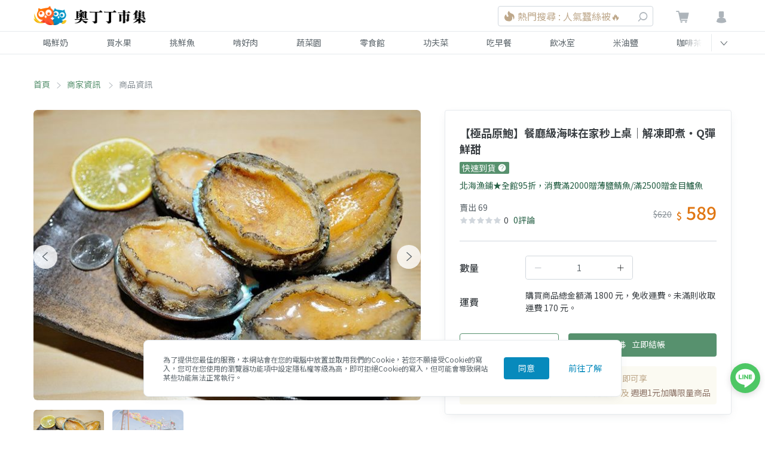

--- FILE ---
content_type: text/html; charset=utf-8
request_url: https://market.owlting.com/items/17419
body_size: 38054
content:
<!doctype html>
<html data-n-head-ssr>
  <head >
    <title>【極品原鮑】餐廳級海味在家秒上桌｜解凍即煮・Q彈鮮甜 | OwlTing Market 奧丁丁市集</title><meta data-n-head="ssr" charset="utf-8"><meta data-n-head="ssr" name="viewport" content="width=device-width, initial-scale=1"><meta data-n-head="ssr" http-equiv="X-UA-Compatible" content="IE=edge,chrome=1"><meta data-n-head="ssr" charset="UTF-8"><meta data-n-head="ssr" property="og:type" content="website"><meta data-n-head="ssr" property="og:site_name" content="OwlTing Market 奧丁丁市集 - 在地鮮奶水果｜產季鮮選的好滋味"><meta data-n-head="ssr" property="og:image:type" content="image/jpeg"><meta data-n-head="ssr" property="og:image:width" content="1200"><meta data-n-head="ssr" property="og:image:height" content="630"><meta data-n-head="ssr" name="format-detection" content="telephone=no,email=no,adress=no"><meta data-n-head="ssr" property="fb:app_id" content="389428227789915"><meta data-n-head="ssr" property="og:locale" content="zh-TW"><meta data-n-head="ssr" name="copyright" content="歐簿客科技股份有限公司"><meta data-n-head="ssr" name="description" data-hid="description" content="&lt;p&gt;&lt;span style=&quot;color: rgb(39, 39, 42); background-color: rgb(255, 255, 255);&quot;&gt;想把餐廳的「高級海味」端上自家餐桌？關鍵不是廚藝，是夠新鮮的鮑魚。北海漁鋪以船內急凍＋漁港直送把鮮味牢牢鎖住，肉質Q彈帶脆、海味乾淨不腥，一解凍就能快速變出澎湃大菜。&lt;/span&gt;&lt;/p&gt;&lt;p&gt;&lt;br /&gt;&lt;/p&gt;&lt;p&gt;&lt;strong style=&quot;color: rgb(39, 39, 42); background-color: rgb(255, 255, 255);&quot;&gt;懶人也能成功的料理方式&lt;/strong&gt;&lt;/p&gt;&lt;p&gt;&lt;span style=&quot;color: rgb(39, 39, 42); background-color: rgb(255, 255, 255);&quot;&gt;整包真空袋不拆封，以冷水浸泡至完全解凍 → 撕開後依喜好加熱即可。想吃更有儀式感？蒜香奶油濃郁、清蒸淋蔥油鮮甜、椒鹽快炒下酒都超搭。年節圍爐、親友聚餐、宵夜加菜，一盤上桌立刻像在海鮮餐廳。&lt;/span&gt;&lt;/p&gt;&lt;p&gt;&lt;br /&gt;&lt;/p&gt;&lt;p&gt;&lt;strong style=&quot;color: rgb(39, 39, 42); background-color: rgb(255, 255, 255);&quot;&gt;吃海鮮也要吃得安心&lt;/strong&gt;&lt;/p&gt;&lt;p&gt;&lt;span style=&quot;color: rgb(39, 39, 42); background-color: rgb(255, 255, 255);&quot;&gt;北海漁鋪為你的餐桌把關：定期檢驗五大重金屬，並不定期進行防腐劑、甲醛、藥殘等檢驗，讓你把「新鮮」和「安心」一起帶回家。&lt;/span&gt;&lt;/p&gt;&lt;p&gt;&lt;br /&gt;&lt;/p&gt;&lt;p&gt;&lt;br /&gt;&lt;/p&gt;&lt;p&gt;&lt;strong style=&quot;color: rgb(255, 0, 0);&quot;&gt;訂購注意事項&lt;/strong&gt;&lt;/p&gt;&lt;p&gt;◎收到後如有發現損傷，請於24小時內拍照並通知奧丁丁客服，我們將馬上為您處理。&lt;/p&gt;"><meta data-n-head="ssr" property="og:title" data-hid="og:title" content="【極品原鮑】餐廳級海味在家秒上桌｜解凍即煮・Q彈鮮甜 | OwlTing Market 奧丁丁市集"><meta data-n-head="ssr" property="og:description" data-hid="og:description" content="&lt;p&gt;&lt;span style=&quot;color: rgb(39, 39, 42); background-color: rgb(255, 255, 255);&quot;&gt;想把餐廳的「高級海味」端上自家餐桌？關鍵不是廚藝，是夠新鮮的鮑魚。北海漁鋪以船內急凍＋漁港直送把鮮味牢牢鎖住，肉質Q彈帶脆、海味乾淨不腥，一解凍就能快速變出澎湃大菜。&lt;/span&gt;&lt;/p&gt;&lt;p&gt;&lt;br /&gt;&lt;/p&gt;&lt;p&gt;&lt;strong style=&quot;color: rgb(39, 39, 42); background-color: rgb(255, 255, 255);&quot;&gt;懶人也能成功的料理方式&lt;/strong&gt;&lt;/p&gt;&lt;p&gt;&lt;span style=&quot;color: rgb(39, 39, 42); background-color: rgb(255, 255, 255);&quot;&gt;整包真空袋不拆封，以冷水浸泡至完全解凍 → 撕開後依喜好加熱即可。想吃更有儀式感？蒜香奶油濃郁、清蒸淋蔥油鮮甜、椒鹽快炒下酒都超搭。年節圍爐、親友聚餐、宵夜加菜，一盤上桌立刻像在海鮮餐廳。&lt;/span&gt;&lt;/p&gt;&lt;p&gt;&lt;br /&gt;&lt;/p&gt;&lt;p&gt;&lt;strong style=&quot;color: rgb(39, 39, 42); background-color: rgb(255, 255, 255);&quot;&gt;吃海鮮也要吃得安心&lt;/strong&gt;&lt;/p&gt;&lt;p&gt;&lt;span style=&quot;color: rgb(39, 39, 42); background-color: rgb(255, 255, 255);&quot;&gt;北海漁鋪為你的餐桌把關：定期檢驗五大重金屬，並不定期進行防腐劑、甲醛、藥殘等檢驗，讓你把「新鮮」和「安心」一起帶回家。&lt;/span&gt;&lt;/p&gt;&lt;p&gt;&lt;br /&gt;&lt;/p&gt;&lt;p&gt;&lt;br /&gt;&lt;/p&gt;&lt;p&gt;&lt;strong style=&quot;color: rgb(255, 0, 0);&quot;&gt;訂購注意事項&lt;/strong&gt;&lt;/p&gt;&lt;p&gt;◎收到後如有發現損傷，請於24小時內拍照並通知奧丁丁客服，我們將馬上為您處理。&lt;/p&gt;"><meta data-n-head="ssr" property="og:url" data-hid="og:url" content="https://market.owlting.com/items/17419"><meta data-n-head="ssr" property="og:image" data-hid="og:image" content="https://static.owlting.com/market/public/items/thumbs/640x480/item_17419_2b7ecafa3cddc484aa3d329b1ac1d03c"><meta data-n-head="ssr" property="og:image:secure_url" data-hid="og:image:secure_url" content="https://static.owlting.com/market/public/items/thumbs/640x480/item_17419_2b7ecafa3cddc484aa3d329b1ac1d03c"><base href="/"><link data-n-head="ssr" rel="icon" type="image/x-icon" href="https://market.owlting.com/favicon.ico"><link data-n-head="ssr" rel="stylesheet" href="https://fonts.googleapis.com/css2?family=Noto+Serif+TC:wght@200;300;400;500;600;700;800;900&amp;display=swap"><link data-n-head="ssr" rel="stylesheet" href="https://fonts.googleapis.com/css2?family=Noto+Sans+TC:wght@100;300;400;500;700;900&amp;display=swap"><link data-n-head="ssr" rel="shortcut icon" data-hid="icon" type="image/x-icon" href="/favicon.ico"><link data-n-head="ssr" rel="canonical" data-hid="canonical" href="https://market.owlting.com/items/17419"><script data-n-head="ssr" type="application/ld+json">[{"@context":"http://schema.org","@type":"Brand","name":"OwlTing Market 奧丁丁市集 - 在地鮮奶水果｜產季鮮選的好滋味","url":"https://market.owlting.com","description":"嚴選台灣優質生產者，與在地牧場配合，單一乳源鮮奶宅配到府。全台唯一依照產季的水果地圖，嚴格藥檢標準，美味安心大口吃。食品加工品堅持不添加味精、色素，用最高標準，讓好東西被看到。","image":"http://static.owlting.com/market/img/fb_share.jpg","logo":"https://static.owlting.com/market/website/header_logo.svg","slogan":"用不變的心，做不變的事 Stay Simple, Stay Humble"},{"@context":"http://schema.org","@type":"ContactPoint","telephone":"(02)6610-0180","contactType":"客戶服務、異業合作","email":"support@owlting.com","hoursAvailable":[{"@type":"OpeningHoursSpecification","opens":"10:00:00","closes":"18:30:00","dayOfWeek":"http://schema.org/Monday"},{"@type":"OpeningHoursSpecification","opens":"10:00:00","closes":"18:30:00","dayOfWeek":"http://schema.org/Tuesday"},{"@type":"OpeningHoursSpecification","opens":"10:00:00","closes":"18:30:00","dayOfWeek":"http://schema.org/Wednesday"},{"@type":"OpeningHoursSpecification","opens":"10:00:00","closes":"18:30:00","dayOfWeek":"http://schema.org/Thursday"},{"@type":"OpeningHoursSpecification","opens":"10:00:00","closes":"18:30:00","dayOfWeek":"http://schema.org/Friday"}]}]</script><script data-n-head="ssr" data-hid="gtm-script">if(!window._gtm_init){window._gtm_init=1;(function(w,n,d,m,e,p){w[d]=(w[d]==1||n[d]=='yes'||n[d]==1||n[m]==1||(w[e]&&w[e][p]&&w[e][p]()))?1:0})(window,navigator,'doNotTrack','msDoNotTrack','external','msTrackingProtectionEnabled');(function(w,d,s,l,x,y){w[x]={};w._gtm_inject=function(i){if(w.doNotTrack||w[x][i])return;w[x][i]=1;w[l]=w[l]||[];w[l].push({'gtm.start':new Date().getTime(),event:'gtm.js'});var f=d.getElementsByTagName(s)[0],j=d.createElement(s);j.async=true;j.src='https://www.googletagmanager.com/gtm.js?id='+i;f.parentNode.insertBefore(j,f);};w[y]('GTM-N9CH9SL')})(window,document,'script','dataLayer','_gtm_ids','_gtm_inject')}</script><script data-n-head="ssr" type="application/ld+json">[{"@context":"http://schema.org","@type":"BreadcrumbList","itemListElement":[{"@type":"ListItem","position":0,"item":{"@type":"Thing","@id":"https://market.owlting.com/","name":"首頁"}},{"@type":"ListItem","position":1,"item":{"@type":"Thing","@id":"https://market.owlting.com/vendor/92327","name":"北海漁鋪★全館95折，消費滿2000贈薄鹽鯖魚/滿2500贈金目鱸魚"}},{"@type":"ListItem","position":2,"item":{"@type":"Thing","@id":"https://market.owlting.com/items/17419","name":"【極品原鮑】餐廳級海味在家秒上桌｜解凍即煮・Q彈鮮甜"}}]},{"@context":"http://schema.org","@type":"ItemPage","name":"【極品原鮑】餐廳級海味在家秒上桌｜解凍即煮・Q彈鮮甜 | OwlTing Market 奧丁丁市集","url":"https://market.owlting.com/items/17419","image":"https://static.owlting.com/market/public/items/thumbs/640x480/item_17419_2b7ecafa3cddc484aa3d329b1ac1d03c","description":"&lt;p&gt;&lt;span style=&quot;color: rgb(39, 39, 42); background-color: rgb(255, 255, 255);&quot;&gt;想把餐廳的「高級海味」端上自家餐桌？關鍵不是廚藝，是夠新鮮的鮑魚。北海漁鋪以船內急凍＋漁港直送把鮮味牢牢鎖住，肉質Q彈帶脆、海味乾淨不腥，一解凍就能快速變出澎湃大菜。&lt;/span&gt;&lt;/p&gt;&lt;p&gt;&lt;br /&gt;&lt;/p&gt;&lt;p&gt;&lt;strong style=&quot;color: rgb(39, 39, 42); background-color: rgb(255, 255, 255);&quot;&gt;懶人也能成功的料理方式&lt;/strong&gt;&lt;/p&gt;&lt;p&gt;&lt;span style=&quot;color: rgb(39, 39, 42); background-color: rgb(255, 255, 255);&quot;&gt;整包真空袋不拆封，以冷水浸泡至完全解凍 → 撕開後依喜好加熱即可。想吃更有儀式感？蒜香奶油濃郁、清蒸淋蔥油鮮甜、椒鹽快炒下酒都超搭。年節圍爐、親友聚餐、宵夜加菜，一盤上桌立刻像在海鮮餐廳。&lt;/span&gt;&lt;/p&gt;&lt;p&gt;&lt;br /&gt;&lt;/p&gt;&lt;p&gt;&lt;strong style=&quot;color: rgb(39, 39, 42); background-color: rgb(255, 255, 255);&quot;&gt;吃海鮮也要吃得安心&lt;/strong&gt;&lt;/p&gt;&lt;p&gt;&lt;span style=&quot;color: rgb(39, 39, 42); background-color: rgb(255, 255, 255);&quot;&gt;北海漁鋪為你的餐桌把關：定期檢驗五大重金屬，並不定期進行防腐劑、甲醛、藥殘等檢驗，讓你把「新鮮」和「安心」一起帶回家。&lt;/span&gt;&lt;/p&gt;&lt;p&gt;&lt;br /&gt;&lt;/p&gt;&lt;p&gt;&lt;br /&gt;&lt;/p&gt;&lt;p&gt;&lt;strong style=&quot;color: rgb(255, 0, 0);&quot;&gt;訂購注意事項&lt;/strong&gt;&lt;/p&gt;&lt;p&gt;◎收到後如有發現損傷，請於24小時內拍照並通知奧丁丁客服，我們將馬上為您處理。&lt;/p&gt;","isPartOf":{"@type":"WebSite","name":"OwlTing Market 奧丁丁市集 - 在地鮮奶水果｜產季鮮選的好滋味","url":"https://market.owlting.com","description":"嚴選台灣優質生產者，與在地牧場配合，單一乳源鮮奶宅配到府。全台唯一依照產季的水果地圖，嚴格藥檢標準，美味安心大口吃。食品加工品堅持不添加味精、色素，用最高標準，讓好東西被看到。"},"sameAs":["https://www.facebook.com/OwlTing","https://www.instagram.com/accounts/login/?next=/owltingmarket/%3Figshid%3D15zj40oth85p2","https://www.youtube.com/playlist?list=PLUKsRY-b8NbJVRQHjI2q7pavF0WRm8mvB","https://line.me/R/ti/p/%40638luncl"],"copyrightHolder":{"@type":"Organization","name":"奧丁丁集團","legalName":"歐簿客科技股份有限公司"},"copyrightYear":2020},{"@context":"http://schema.org","@type":"Product","name":"【極品原鮑】餐廳級海味在家秒上桌｜解凍即煮・Q彈鮮甜","url":"https://market.owlting.com/items/17419","description":"&lt;p&gt;&lt;span style=&quot;color: rgb(39, 39, 42); background-color: rgb(255, 255, 255);&quot;&gt;想把餐廳的「高級海味」端上自家餐桌？關鍵不是廚藝，是夠新鮮的鮑魚。北海漁鋪以船內急凍＋漁港直送把鮮味牢牢鎖住，肉質Q彈帶脆、海味乾淨不腥，一解凍就能快速變出澎湃大菜。&lt;/span&gt;&lt;/p&gt;&lt;p&gt;&lt;br /&gt;&lt;/p&gt;&lt;p&gt;&lt;strong style=&quot;color: rgb(39, 39, 42); background-color: rgb(255, 255, 255);&quot;&gt;懶人也能成功的料理方式&lt;/strong&gt;&lt;/p&gt;&lt;p&gt;&lt;span style=&quot;color: rgb(39, 39, 42); background-color: rgb(255, 255, 255);&quot;&gt;整包真空袋不拆封，以冷水浸泡至完全解凍 → 撕開後依喜好加熱即可。想吃更有儀式感？蒜香奶油濃郁、清蒸淋蔥油鮮甜、椒鹽快炒下酒都超搭。年節圍爐、親友聚餐、宵夜加菜，一盤上桌立刻像在海鮮餐廳。&lt;/span&gt;&lt;/p&gt;&lt;p&gt;&lt;br /&gt;&lt;/p&gt;&lt;p&gt;&lt;strong style=&quot;color: rgb(39, 39, 42); background-color: rgb(255, 255, 255);&quot;&gt;吃海鮮也要吃得安心&lt;/strong&gt;&lt;/p&gt;&lt;p&gt;&lt;span style=&quot;color: rgb(39, 39, 42); background-color: rgb(255, 255, 255);&quot;&gt;北海漁鋪為你的餐桌把關：定期檢驗五大重金屬，並不定期進行防腐劑、甲醛、藥殘等檢驗，讓你把「新鮮」和「安心」一起帶回家。&lt;/span&gt;&lt;/p&gt;&lt;p&gt;&lt;br /&gt;&lt;/p&gt;&lt;p&gt;&lt;br /&gt;&lt;/p&gt;&lt;p&gt;&lt;strong style=&quot;color: rgb(255, 0, 0);&quot;&gt;訂購注意事項&lt;/strong&gt;&lt;/p&gt;&lt;p&gt;◎收到後如有發現損傷，請於24小時內拍照並通知奧丁丁客服，我們將馬上為您處理。&lt;/p&gt;","sku":20,"mpn":0,"productID":"17419","image":"https://static.owlting.com/market/public/items/thumbs/640x480/item_17419_2b7ecafa3cddc484aa3d329b1ac1d03c","brand":{"@type":"Brand","name":"OwlTing Market 奧丁丁市集 - 在地鮮奶水果｜產季鮮選的好滋味","url":"https://market.owlting.com","description":"嚴選台灣優質生產者，與在地牧場配合，單一乳源鮮奶宅配到府。全台唯一依照產季的水果地圖，嚴格藥檢標準，美味安心大口吃。食品加工品堅持不添加味精、色素，用最高標準，讓好東西被看到。","image":"https://static.owlting.com/market/public/items/thumbs/640x480/item_17419_2b7ecafa3cddc484aa3d329b1ac1d03c","logo":"https://static.owlting.com/market/website/header_logo.svg","slogan":"用不變的心，做不變的事 Stay Simple, Stay Humble"},"aggregateRating":{"@type":"AggregateRating","reviewCount":1,"ratingValue":4.5},"offers":{"@type":"Offer","url":"https://market.owlting.com/items/17419","priceCurrency":"TWD","price":589,"priceValidUntil":"2026/02/23","availability":"https://schema.org/InStock"}}]</script><link rel="preload" href="/_nuxt/dbd2451.js" as="script"><link rel="preload" href="/_nuxt/df36da3.js" as="script"><link rel="preload" href="/_nuxt/css/277c7e1.css" as="style"><link rel="preload" href="/_nuxt/3693f88.js" as="script"><link rel="preload" href="/_nuxt/css/314aea2.css" as="style"><link rel="preload" href="/_nuxt/959a246.js" as="script"><link rel="preload" href="/_nuxt/css/cd2e7d7.css" as="style"><link rel="preload" href="/_nuxt/5f8853a.js" as="script"><link rel="preload" href="/_nuxt/css/08175c4.css" as="style"><link rel="preload" href="/_nuxt/6eab287.js" as="script"><link rel="preload" href="/_nuxt/67aec79.js" as="script"><link rel="stylesheet" href="/_nuxt/css/277c7e1.css"><link rel="stylesheet" href="/_nuxt/css/314aea2.css"><link rel="stylesheet" href="/_nuxt/css/cd2e7d7.css"><link rel="stylesheet" href="/_nuxt/css/08175c4.css">
    <!-- Start Alexa Certify Javascript -->
    <script type="text/javascript">_atrk_opts={atrk_acct:"qkB0l1aQeSI16C",domain:"owlting.com",dynamic:!0},function(){var t=document.createElement("script");t.type="text/javascript",t.async=!0,t.src="https://d31qbv1cthcecs.cloudfront.net/atrk.js";var e=document.getElementsByTagName("script")[0];e.parentNode.insertBefore(t,e)}()</script>
    <noscript>
      <img src="https://d5nxst8fruw4z.cloudfront.net/atrk.gif?account=qkB0l1aQeSI16C" style="display:none" height="1" width="1" alt="">
    </noscript>
    <!-- End Alexa Certify Javascript -->
    <!-- Start clarity Javascript -->
    <script type="text/javascript">!function(t,e,n,a,c,i,r){t[n]=t[n]||function(){(t[n].q=t[n].q||[]).push(arguments)},(i=e.createElement(a)).async=1,i.src="https://www.clarity.ms/tag/5aav7ilqkk",(r=e.getElementsByTagName(a)[0]).parentNode.insertBefore(i,r)}(window,document,"clarity","script")</script>
    <!-- End clarity Javascript -->
    <!-- Facebook Pixel Code -->
    <script>!function(e,n,t,c,o,a,f){e.fbq||(o=e.fbq=function(){o.callMethod?o.callMethod.apply(o,arguments):o.queue.push(arguments)},e._fbq||(e._fbq=o),o.push=o,o.loaded=!0,o.version="2.0",o.queue=[],(a=n.createElement(t)).async=!0,a.src="//connect.facebook.net/en_US/fbevents.js",(f=n.getElementsByTagName(t)[0]).parentNode.insertBefore(a,f))}(window,document,"script"),fbq("init","501840063337463"),fbq("track","PageView")</script>
    <noscript>
      <img height="1" width="1" style="display:none" src="https://www.facebook.com/tr?id=501840063337463&ev=PageView&noscript=1" alt="facebook">
    </noscript>
    <!-- End Facebook Pixel Code -->
    <script data-ad-client="ca-pub-7663107027065826" async src="https://pagead2.googlesyndication.com/pagead/js/adsbygoogle.js"></script>
    <!-- Global site tag (gtag.js) - AdWords: 964769193 -->
    <script async src="https://www.googletagmanager.com/gtag/js?id=AW-964769193"></script>
    <!-- LINE Tag Base Code -->
    <!-- Do Not Modify -->
    <script>!function(t,e,n){t._ltq=t._ltq||[],t._lt=t._lt||function(){t._ltq.push(arguments)};var c="https:"===location.protocol?"https://d.line-scdn.net":"http://d.line-cdn.net",l=e.createElement("script");l.async=1,l.src=c+"/n/line_tag/public/release/v1/lt.js";var a=e.getElementsByTagName("script")[0];a.parentNode.insertBefore(l,a)}(window,document),_lt("init",{customerType:"account",tagId:"0438deb5-c93c-4b45-a934-5d40e58f753c"}),_lt("send","pv",["0438deb5-c93c-4b45-a934-5d40e58f753c"])</script>
    <noscript>
      <img height="1" width="1" style="display:none" src="https://tr.line.me/tag.gif?c_t=lap&t_id=0438deb5-c93c-4b45-a934-5d40e58f753c&e=pv&noscript=1">
    </noscript>
    <!-- End LINE Tag Base Code -->
    <meta name="google-site-verification" content="JNBjkByjRt6vw4ThKL4Rup-9HQoo_-j_eqxfaGW7OpU">
  </head>
  <body >
      <noscript data-n-head="ssr" data-hid="gtm-noscript" data-pbody="true"><iframe src="https://www.googletagmanager.com/ns.html?id=GTM-N9CH9SL&" height="0" width="0" style="display:none;visibility:hidden" title="gtm"></iframe></noscript><div data-server-rendered="true" id="__nuxt"><div id="__layout"><div class="flex flex-col" style="min-height:100vh;"><div class="vue-portal-target"></div> <div class="vue-portal-target"></div> <div id="menu" class="categories-menu" style="display:none;" data-v-123abd65 data-v-123abd65><div class="categories-menu__bg" data-v-123abd65></div> <div class="categories-menu__header" data-v-123abd65><div class="categories-menu__container flex w-full" data-v-123abd65><span class="categories-menu__close" data-v-123abd65><i class="owl-status-error" data-v-123abd65></i></span> <span class="categories-menu__title" data-v-123abd65>商品分類</span></div></div> <div class="categories-menu__container" data-v-123abd65><div data-testid="categories-menu__content" class="categories-menu__content" data-v-123abd65><div class="categories-menu__categories" data-v-123abd65><div class="categories-menu__category" data-v-123abd65><div class="categories-menu__category-container" data-v-123abd65><div class="categories-menu__category-cover" style="background-image:url(https://static.owlting.com/market/website/categories/milk.jpg;" data-v-123abd65></div> <div class="pl-2 md:pl-16" data-v-123abd65>喝鮮奶</div></div></div><div class="categories-menu__category" data-v-123abd65><div class="categories-menu__category-container" data-v-123abd65><div class="categories-menu__category-cover" style="background-image:url(https://static.owlting.com/market/website/categories/fruit.jpg;" data-v-123abd65></div> <div class="pl-2 md:pl-16" data-v-123abd65>買水果</div></div></div><div class="categories-menu__category" data-v-123abd65><div class="categories-menu__category-container" data-v-123abd65><div class="categories-menu__category-cover" style="background-image:url(https://static.owlting.com/market/website/categories/seafood.jpg;" data-v-123abd65></div> <div class="pl-2 md:pl-16" data-v-123abd65>挑鮮魚</div></div></div><div class="categories-menu__category" data-v-123abd65><div class="categories-menu__category-container" data-v-123abd65><div class="categories-menu__category-cover" style="background-image:url(https://static.owlting.com/market/website/categories/meat.jpg;" data-v-123abd65></div> <div class="pl-2 md:pl-16" data-v-123abd65>啃好肉</div></div></div><div class="categories-menu__category" data-v-123abd65><div class="categories-menu__category-container" data-v-123abd65><div class="categories-menu__category-cover" style="background-image:url(https://static.owlting.com/market/website/categories/vegetable.jpg;" data-v-123abd65></div> <div class="pl-2 md:pl-16" data-v-123abd65>蔬菜園</div></div></div><div class="categories-menu__category" data-v-123abd65><div class="categories-menu__category-container" data-v-123abd65><div class="categories-menu__category-cover" style="background-image:url(https://static.owlting.com/market/website/categories/snack.jpg;" data-v-123abd65></div> <div class="pl-2 md:pl-16" data-v-123abd65>零食館</div></div></div><div class="categories-menu__category" data-v-123abd65><div class="categories-menu__category-container" data-v-123abd65><div class="categories-menu__category-cover" style="background-image:url(https://static.owlting.com/market/website/categories/home_cooking.jpg;" data-v-123abd65></div> <div class="pl-2 md:pl-16" data-v-123abd65>功夫菜</div></div></div><div class="categories-menu__category" data-v-123abd65><div class="categories-menu__category-container" data-v-123abd65><div class="categories-menu__category-cover" style="background-image:url(https://static.owlting.com/market/website/categories/breakfast.jpg;" data-v-123abd65></div> <div class="pl-2 md:pl-16" data-v-123abd65>吃早餐</div></div></div><div class="categories-menu__category" data-v-123abd65><div class="categories-menu__category-container" data-v-123abd65><div class="categories-menu__category-cover" style="background-image:url(https://static.owlting.com/market/website/categories/drinks.jpg;" data-v-123abd65></div> <div class="pl-2 md:pl-16" data-v-123abd65>飲冰室</div></div></div><div class="categories-menu__category" data-v-123abd65><div class="categories-menu__category-container" data-v-123abd65><div class="categories-menu__category-cover" style="background-image:url(https://static.owlting.com/market/website/categories/rice_oil.jpg;" data-v-123abd65></div> <div class="pl-2 md:pl-16" data-v-123abd65>米油鹽</div></div></div><div class="categories-menu__category" data-v-123abd65><div class="categories-menu__category-container" data-v-123abd65><div class="categories-menu__category-cover" style="background-image:url(https://static.owlting.com/market/website/categories/coffee_tea.jpg;" data-v-123abd65></div> <div class="pl-2 md:pl-16" data-v-123abd65>咖啡茶</div></div></div><div class="categories-menu__category" data-v-123abd65><div class="categories-menu__category-container" data-v-123abd65><div class="categories-menu__category-cover" style="background-image:url(https://static.owlting.com/market/website/categories/gift.jpg;" data-v-123abd65></div> <div class="pl-2 md:pl-16" data-v-123abd65>伴手禮</div></div></div><div class="categories-menu__category" data-v-123abd65><div class="categories-menu__category-container" data-v-123abd65><div class="categories-menu__category-cover" style="background-image:url(https://static.owlting.com/market/website/categories/baby.jpg;" data-v-123abd65></div> <div class="pl-2 md:pl-16" data-v-123abd65>育兒樂</div></div></div><div class="categories-menu__category" data-v-123abd65><div class="categories-menu__category-container" data-v-123abd65><div class="categories-menu__category-cover" style="background-image:url(https://static.owlting.com/market/website/categories/skincare.jpg;" data-v-123abd65></div> <div class="pl-2 md:pl-16" data-v-123abd65>疼肌膚</div></div></div><div class="categories-menu__category" data-v-123abd65><div class="categories-menu__category-container" data-v-123abd65><div class="categories-menu__category-cover" style="background-image:url(https://static.owlting.com/market/website/categories/housework.jpg;" data-v-123abd65></div> <div class="pl-2 md:pl-16" data-v-123abd65>家務事</div></div></div><div class="categories-menu__category" data-v-123abd65><div class="categories-menu__category-container" data-v-123abd65><div class="categories-menu__category-cover" style="background-image:url(https://static.owlting.com/market/website/categories/pet_product.jpg;" data-v-123abd65></div> <div class="pl-2 md:pl-16" data-v-123abd65>寵毛孩</div></div></div></div> <div class="submenu__categories" data-v-123abd65><a href="/category/milk/0101?sort=lastorder_desc&amp;page=1" class="submenu__category" data-v-123abd65>
              牛奶
            </a> <!----><a href="/category/milk/0102?sort=lastorder_desc&amp;page=1" class="submenu__category" data-v-123abd65>
              羊奶
            </a> <!----></div> <div class="categories-menu__footer" data-v-123abd65><a href="/category/milk?sort=lastorder_desc&amp;page=1" class="categories-menu__button text-market-green border-market-green" data-v-123abd65>
            前往喝鮮奶
          </a></div></div></div></div> <!----> <header class="header relative" data-v-231e6603><div class="border-b-1 border-grey-lighter" data-v-231e6603><div class="header__container" data-v-231e6603><div class="header__menu-button" data-v-231e6603><div class="header__menu-icon" data-v-231e6603><span data-v-231e6603></span> <span data-v-231e6603></span> <span data-v-231e6603></span> <span data-v-231e6603></span></div></div> <a href="/" class="header__logo nuxt-link-active" data-v-231e6603><img src="https://static.owlting.com/market/website/header_logo.png" alt="OwlTing Market 奧丁丁市集" class="max-h-full" data-v-231e6603></a> <div class="w-64 search_NudNb header-search_rghiR" data-v-231e6603><span class="search__mobile-button_126J4"><i class="owl-search"></i></span> <div class="cursor-pointer search__container_3hHYJ"><div class="search__input_1jnC4"><div class="border border-market-gray-light text-left block py-4 rounded text-market-brown-dark flex items-center search__text_3vJqN"><img src="/_nuxt/img/icon_hot.c3b2a93.svg" alt="new" class="inline-block w-5 h-5"> <div class="pl-1 search__first-word-container_R6QbU"><span class="overflow-hidden w-full search__first-word_3zBug">熱門搜尋 : 人氣蠶絲被🔥</span></div></div> <span class="search__button_1OcMA pointer-events-none"><i class="owl-search"></i></span></div></div> <DIV class="v-portal" style="display:none;"></DIV></div> <div class="header__actions" data-v-231e6603><div class="cart" data-v-231e6603><a href="/cart/normal" class="relative" data-v-231e6603><i class="owl-shopping-cart" data-v-231e6603></i> <span class="cart__count" style="display:none;" data-v-231e6603>0</span></a></div> <div data-v-231e6603><div data-testid="header-user__button" class="header-user__button_htcuc" data-v-231e6603><i class="owl-user" data-v-231e6603></i></div> <div data-testid="userMenu__dropdown" class="userMenu__menu-container_38FOK" style="display:none;" data-v-231e6603><div class="userMenu__bg_30LmF"></div> <div class="userMenu__menu_3ZqU7" style="max-height:calc(100vh - 52px);"><div class="border-b border-grey-lighter userMenu__item_34nfz"><div class="premium-card cursor-pointer text-sm" data-v-5844e347><div class="flex items-center justify-center p-2" data-v-5844e347><img src="https://static.owlting.com/market/img/diamond_logo.svg" loading="lazy" alt="diamond_logo" width="83" height="30" class="premium-card__img" data-v-5844e347> <div class="ml-24 text-sm leading-6 text-market-brown-dark" data-v-5844e347><div data-v-5844e347>
        成為會員奧丁丁鑽石會員即可享
      </div> <div data-v-5844e347><span class="text-market-brown-darkest" data-v-5844e347>全站購物9折、免運服務</span>
        及
        <span class="text-market-brown-darkest" data-v-5844e347>週週1元加購限量商品</span></div> <div class="text-right py-2 rounded text-market-brown-darkest" style="display:none;" data-v-5844e347>
        立即加入
        <i class="owl-direction-right" data-v-5844e347></i></div></div></div></div></div> <div class="border-b border-grey-lighter userMenu__item_34nfz" style="display:none;"><div class="user-card" data-v-461a4271><div class="flex items-center py-16" data-v-461a4271><div data-v-461a4271><img src="" alt="" class="user-card__avatar" data-v-461a4271></div> <div class="pl-16" data-v-461a4271><div class="text-bold block pb-1 text-base" data-v-461a4271></div> <div class="text-sm" data-v-461a4271>一般會員</div></div></div> <div class="text-sm" data-v-461a4271>
      獎勵金：
      <span class="text-market-brown-darkest font-bold text-lg" data-v-461a4271>0</span>
      點
      <!----></div> <div class="text-sm" data-v-461a4271>
      我的優惠券：
      <span class="text-market-brown-darkest font-bold text-lg" data-v-461a4271>NaN</span>
      張
      <a href="/user_center/coupon_list" class="pl-16 text-market-green underline" data-v-461a4271>查看優惠券</a></div></div></div> <div class="userMenu__item-container_2oePw"><a href="/user_center/order_list" class="userMenu__item_34nfz">
          我的訂單
        </a> <a href="/user_center/browse_records" class="userMenu__item_34nfz">
          瀏覽紀錄
        </a> <a href="/user_center/" class="userMenu__item_34nfz">
          會員中心
        </a> <div class="userMenu__item_34nfz" style="display:none;"><div class="premium-card cursor-pointer text-sm" data-v-5844e347><div class="flex items-center justify-center p-2" data-v-5844e347><img src="https://static.owlting.com/market/img/diamond_logo.svg" loading="lazy" alt="diamond_logo" width="83" height="30" class="premium-card__img" data-v-5844e347> <div class="ml-24 text-sm leading-6 text-market-brown-dark" data-v-5844e347><div data-v-5844e347>
        成為會員奧丁丁鑽石會員即可享
      </div> <div data-v-5844e347><span class="text-market-brown-darkest" data-v-5844e347>全站購物9折、免運服務</span>
        及
        <span class="text-market-brown-darkest" data-v-5844e347>週週1元加購限量商品</span></div> <div class="text-right py-2 rounded text-market-brown-darkest" style="display:none;" data-v-5844e347>
        立即加入
        <i class="owl-direction-right" data-v-5844e347></i></div></div></div></div></div></div> <a href="/qa/market/faq" class="border-b border-t border-grey-lighter userMenu__item_34nfz">
        購買常見問題
      </a> <span class="cursor-pointer userMenu__item_34nfz">
        登入
      </span> <span class="cursor-pointer userMenu__item_34nfz" style="display:none;">
        登出
      </span></div></div></div></div></div></div> <div class="md:block border-b-1 border-grey-lighter" style="display:none;" data-v-231e6603><div class="nav" data-v-231e6603><nav id="navSwiper" class="nav__list nav-swiper swiper-container" data-v-231e6603><div class="swiper-wrapper" data-v-231e6603><a href="/category/milk?sort=lastorder_desc&amp;page=1" class="nav__item swiper-slide" data-v-231e6603>
            喝鮮奶
          </a><a href="/category/fruit?sort=lastorder_desc&amp;page=1" class="nav__item swiper-slide" data-v-231e6603>
            買水果
          </a><a href="/category/seafood?sort=lastorder_desc&amp;page=1" class="nav__item swiper-slide" data-v-231e6603>
            挑鮮魚
          </a><a href="/category/meat?sort=lastorder_desc&amp;page=1" class="nav__item swiper-slide" data-v-231e6603>
            啃好肉
          </a><a href="/category/vegetable?sort=lastorder_desc&amp;page=1" class="nav__item swiper-slide" data-v-231e6603>
            蔬菜園
          </a><a href="/category/snack?sort=lastorder_desc&amp;page=1" class="nav__item swiper-slide" data-v-231e6603>
            零食館
          </a><a href="/category/home_cooking?sort=lastorder_desc&amp;page=1" class="nav__item swiper-slide" data-v-231e6603>
            功夫菜
          </a><a href="/category/breakfast?sort=lastorder_desc&amp;page=1" class="nav__item swiper-slide" data-v-231e6603>
            吃早餐
          </a><a href="/category/drinks?sort=lastorder_desc&amp;page=1" class="nav__item swiper-slide" data-v-231e6603>
            飲冰室
          </a><a href="/category/rice_oil?sort=lastorder_desc&amp;page=1" class="nav__item swiper-slide" data-v-231e6603>
            米油鹽
          </a><a href="/category/coffee_tea?sort=lastorder_desc&amp;page=1" class="nav__item swiper-slide" data-v-231e6603>
            咖啡茶
          </a><a href="/category/gift?sort=lastorder_desc&amp;page=1" class="nav__item swiper-slide" data-v-231e6603>
            伴手禮
          </a><a href="/category/baby?sort=lastorder_desc&amp;page=1" class="nav__item swiper-slide" data-v-231e6603>
            育兒樂
          </a><a href="/category/skincare?sort=lastorder_desc&amp;page=1" class="nav__item swiper-slide" data-v-231e6603>
            疼肌膚
          </a><a href="/category/housework?sort=lastorder_desc&amp;page=1" class="nav__item swiper-slide" data-v-231e6603>
            家務事
          </a><a href="/category/pet_product?sort=lastorder_desc&amp;page=1" class="nav__item swiper-slide" data-v-231e6603>
            寵毛孩
          </a></div></nav> <span class="nav__button" data-v-231e6603><i class="owl-direction-left" data-v-231e6603></i></span></div></div></header> <main class="container container_3-FKU"><div id="breadcrumbs" class="sm:flex px-16 pb-16 md:pb-0"><div class="breadcrumbs__item_159vn"><a href="/" class="nuxt-link-active">首頁</a></div> <h2 class="breadcrumbs__item_159vn"><a href="/vendor/92327">
        商家資訊
      </a></h2><h1 class="breadcrumbs__item_159vn">
      商品資訊
    </h1></div> <div class="md:p-16"><!----></div> <div class="lg:flex pb-24 md:px-16"><div class="lg:pr-40 content_28Bes"><div class="relative photo-container_17APw" data-v-49c06f3f><div class="absolute top-0 left-0 w-full h-full bg-white photo-swiper__image-container_219oE" style="display:;" data-v-49c06f3f><img alt="【極品原鮑】餐廳級海味在家秒上桌｜解凍即煮・Q彈鮮甜" class="photo-swiper__image_3E1HC" data-v-49c06f3f></div> <div class="swiper-outside-container photo-swiper_uWNl2 opacity-0 h-0 overflow-hidden" data-v-49c06f3f><div class="swiper-button-prev" data-v-49c06f3f></div> <div class="swiper-button-next" data-v-49c06f3f></div> <div id="mainPhoto" class="relative" data-v-49c06f3f><!----> <div class="swiper-container md:rounded-md" data-v-49c06f3f><div class="swiper-wrapper" data-v-49c06f3f><div class="swiper-slide" data-v-49c06f3f><div class="photo-swiper__image-container_219oE" data-v-49c06f3f><img src="https://static.owlting.com/market/public/items/thumbs/640x480/item_17419_2b7ecafa3cddc484aa3d329b1ac1d03c" alt="【極品原鮑】餐廳級海味在家秒上桌｜解凍即煮・Q彈鮮甜" class="photo-swiper__image_3E1HC" data-v-49c06f3f></div></div><div class="swiper-slide" data-v-49c06f3f><div class="photo-swiper__image-container_219oE" data-v-49c06f3f><img src="https://static.owlting.com/market/public/items/thumbs/640x480/item_17419_ff25f32e0f909be86b670d294f107364" alt="【極品原鮑】餐廳級海味在家秒上桌｜解凍即煮・Q彈鮮甜" class="photo-swiper__image_3E1HC" data-v-49c06f3f></div></div></div></div> <span class="absolute md:hidden rounded z-10 px-2 text-market-gray-darkest photo-swiper__active-index_2XGQJ" data-v-49c06f3f>NaN/2</span></div> <div class="pagination-swiper-container overflow-hidden mt-16 hidden md:block" data-v-49c06f3f><div class="swiper-wrapper" data-v-49c06f3f><div class="swiper-slide" data-v-49c06f3f><div class="opacity-50 photo-swiper__image-container_219oE" data-v-49c06f3f><img src="https://static.owlting.com/market/public/items/thumbs/640x480/item_17419_2b7ecafa3cddc484aa3d329b1ac1d03c" alt="【極品原鮑】餐廳級海味在家秒上桌｜解凍即煮・Q彈鮮甜" class="photo-swiper__image_3E1HC" data-v-49c06f3f></div></div><div class="swiper-slide" data-v-49c06f3f><div class="opacity-50 photo-swiper__image-container_219oE" data-v-49c06f3f><img src="https://static.owlting.com/market/public/items/thumbs/640x480/item_17419_ff25f32e0f909be86b670d294f107364" alt="【極品原鮑】餐廳級海味在家秒上桌｜解凍即煮・Q彈鮮甜" class="photo-swiper__image_3E1HC" data-v-49c06f3f></div></div></div></div> <!----></div></div> <div class="hidden lg:block introduction_V_vn_"><section><div class="introduction__section_3RKxY"><h3 class="introduction__title_jbQdd">商品介紹</h3> <div class="editor-content"><p><span style="color: rgb(39, 39, 42); background-color: rgb(255, 255, 255);">想把餐廳的「高級海味」端上自家餐桌？關鍵不是廚藝，是夠新鮮的鮑魚。北海漁鋪以船內急凍＋漁港直送把鮮味牢牢鎖住，肉質Q彈帶脆、海味乾淨不腥，一解凍就能快速變出澎湃大菜。</span></p><p><br /></p><p><strong style="color: rgb(39, 39, 42); background-color: rgb(255, 255, 255);">懶人也能成功的料理方式</strong></p><p><span style="color: rgb(39, 39, 42); background-color: rgb(255, 255, 255);">整包真空袋不拆封，以冷水浸泡至完全解凍 → 撕開後依喜好加熱即可。想吃更有儀式感？蒜香奶油濃郁、清蒸淋蔥油鮮甜、椒鹽快炒下酒都超搭。年節圍爐、親友聚餐、宵夜加菜，一盤上桌立刻像在海鮮餐廳。</span></p><p><br /></p><p><strong style="color: rgb(39, 39, 42); background-color: rgb(255, 255, 255);">吃海鮮也要吃得安心</strong></p><p><span style="color: rgb(39, 39, 42); background-color: rgb(255, 255, 255);">北海漁鋪為你的餐桌把關：定期檢驗五大重金屬，並不定期進行防腐劑、甲醛、藥殘等檢驗，讓你把「新鮮」和「安心」一起帶回家。</span></p><p><br /></p><p><br /></p><p><strong style="color: rgb(255, 0, 0);">訂購注意事項</strong></p><p>◎收到後如有發現損傷，請於24小時內拍照並通知奧丁丁客服，我們將馬上為您處理。</p></div></div></section><section><div class="introduction__section_3RKxY"><h3 class="introduction__title_jbQdd">內容物</h3> <div class="editor-content">6顆極品原鮑(總重約 500g ± 10%)</div></div></section><section><div class="introduction__section_3RKxY"><h3 class="introduction__title_jbQdd">有效日期</h3> <div class="editor-content">見產品上標示</div></div></section><section><div class="introduction__section_3RKxY"><h3 class="introduction__title_jbQdd">製造日期</h3> <div class="editor-content">見產品上標示</div></div></section><section><div class="introduction__section_3RKxY"><h3 class="introduction__title_jbQdd">產地</h3> <div class="editor-content">台灣</div></div></section><section><div class="introduction__section_3RKxY"><h3 class="introduction__title_jbQdd">保存方式</h3> <div class="editor-content">冷凍-18度C</div></div></section><section><div class="introduction__section_3RKxY"><h3 class="introduction__title_jbQdd">保存期限</h3> <div class="editor-content">兩年</div></div></section><section><div class="introduction__section_3RKxY"><h3 class="introduction__title_jbQdd">適合烹調方式</h3> <div class="editor-content">薄片清涮火鍋 / 鮑魚粥 / 鮑魚雞湯 / 鐵板 / 燉品</div></div></section><section><div class="introduction__section_3RKxY"><h3 class="introduction__title_jbQdd">商家故事</h3> <div class="editor-content">一個四面環海的島嶼，有著豐富的漁獲海產。然而，買一條魚很簡單，賣一條魚卻不容易；吃一條魚也很簡單，吃一條無毒新鮮的魚卻更不易。

北海漁鋪不能把海洋搬到你家，也不能把漁船開到你家，但是我們可以免去漁市場大盤商、中盤商對新鮮漁獲的拖延，以船內急凍、港灣直送的方式為你送上最新鮮的魚貨。在重金屬污染的防治上，我們除定期檢驗五大重金屬殘留，亦不定期進行防腐劑、甲醛及藥殘等檢驗。

北海漁鋪本業致力於船舶相關業務，立足北海岸四十餘年，提供漁船及遊艇船舶新造、安裝、維修為主要業務，以服務在地漁民及船東為宗旨，我們的足跡涵蓋南方澳、澳底、八斗子、萬里瑪鋉、漁澳、野柳、磺港、富基、後厝、漁人碼頭、竹圍、梧棲、安平及興達等各大小漁港；為感念漁民的辛勤與付出，我們開始整合了旗下客戶上百艘遠、近洋漁船的漁貨，我們以『船內急凍、漁港直送、真空鮮魚、安全把關』作為我們的經營理念，提供您最直接與最新鮮的服務。

北海漁鋪希望每個人都能大口吃魚，不受市場價格的哄抬，讓人人都買的起自己的健康。</div></div></section></div></div> <div class="aside_G9tXg"><div class="md:pt-24 lg:pt-0"><div class="md:px-24 info_26H6P"><div class="px-16 md:px-0 pt-24 pb-16 md:p-24 md:border-b border-market-gray-light"><h1 class="info__name_2fTFK">【極品原鮑】餐廳級海味在家秒上桌｜解凍即煮・Q彈鮮甜</h1> <div class="pt-2"><label id="fastDeliveryIcon" class="text-white bg-market-green px-1 mr-1 rounded-sm cursor-pointer"><span>快速到貨</span> <i class="owl-status-question-mark inline-block bg-white text-market-green rounded-full text-xs w-4 h-4 inline-flex relative items-center justify-center info__fast-delivery_21R8X"></i></label></div> <a href="/vendor/92327" id="infoVendorLink" class="hidden md:block text-market-green-darker pt-2 pb-16 hover:underline">北海漁鋪★全館95折，消費滿2000贈薄鹽鯖魚/滿2500贈金目鱸魚</a> <div class="flex justify-between"><div><span class="text-grey-darker">賣出 69</span> <div class="flex items-center"><div class="flex"> <!----> <i class="owl-rank-star text-grey-light"></i><i class="owl-rank-star text-grey-light"></i><i class="owl-rank-star text-grey-light"></i><i class="owl-rank-star text-grey-light"></i><i class="owl-rank-star text-grey-light"></i></div> <span class="text-market-gray-darker pl-1">0</span> <span id="infoReviewsLink" class="inline-block ml-2 text-market-green-darker cursor-pointer hover:underline">0評論</span></div></div> <div class="flex"><div class="flex items-center"><div class="text-grey-dark line-through pr-2 inline-block">$620</div> <div class="font-medium text-4xl inline-block leading-4 text-orange-dark"><span class="text-base">$</span> <span>589</span></div></div></div></div></div> <div class="infoForm_3x5oC"><div class="flex text-center text-base text-grey-dark px-8 py-12 lg:p-0 border-t border-grey-lighter lg:border-0"><!----> <label id="directBuyFormLabel" class="infoForm__tab_2iHYE infoForm__tab--focus_3FJ-w"><i class="owl-symbol-money-usd lg:hidden"></i>單次購買</label></div> <!----> <div class="infoForm__container_3xG--"><div class="infoForm__mobile-bg_1Xczx"></div> <div class="infoForm__content-container_2WX9r"><span class="lg:hidden absolute right-0 text-market-gray-light text-xl infoForm__close-button_uJor2"><i class="owl-status-error"></i></span> <div class="lg:hidden flex pb-8 md:pb-0"><div class="rounded overflow-hidden mr-16 info__option-photo_1FEfE"><img src="https://static.owlting.com/market/public/items/thumbs/640x480/item_17419_2b7ecafa3cddc484aa3d329b1ac1d03c" alt="【極品原鮑】餐廳級海味在家秒上桌｜解凍即煮・Q彈鮮甜" class="w-full h-full object-cover"></div> <div><div class="info__name_2fTFK">【極品原鮑】餐廳級海味在家秒上桌｜解凍即煮・Q彈鮮甜</div> <div class="flex items-center"><div class="text-grey-dark line-through pr-2 inline-block">$620</div> <div class="text-xl font-semibold inline-block text-orange-dark"><span class="text-base">$</span> <span>589</span></div></div></div></div> <div class="infoForm__mobile-wrapper_ng5NV"><!----> <div class="flex py-2 items-center"><label class="infoForm__title_2Gqcb">數量</label> <div class="md:flex justify-between items-center infoForm__content_3bbDb"><div class="el-input-number"><span role="button" class="el-input-number__decrease is-disabled"><i class="el-icon-minus"></i></span><span role="button" class="el-input-number__increase"><i class="el-icon-plus"></i></span><div class="el-input"><!----><input type="text" autocomplete="off" max="20" min="1" class="el-input__inner"><!----><!----><!----><!----></div></div> <!----></div></div> <div class="flex py-2 items-center"><span class="infoForm__title_2Gqcb">運費</span> <div class="infoForm__content_3bbDb">購買商品總金額滿 1800 元，免收運費。未滿則收取運費 170 元。</div></div> <!----> <!----> <div class="py-2 text-center"><div class="inline-block rounded-full py-4 px-2 inline-flex bg-market-golden-lightest items-center -ml-1 text-sm"><img src="[data-uri]" alt="icon-premium" width="16" height="16" loading="lazy" class="mr-1"> <div><span>加入鑽石會員，全站滿 $500 免運</span> <span class="text-market-brown-darkest cursor-pointer underline">立即加入</span></div></div></div></div> <div class="relative pt-2 buttons_2bvIF"><!----> <div class="flex w-full"><button id="addToCartButton" type="button" class="btn btn-ghost text-market-green border-market-green cursor-pointer flex justify-center w-1/2 xl:w-2/5 mr-8 md:mr-16"><i class="owl-shopping-cart"></i> <span>加入購物車</span></button> <button id="buyNowButton" type="button" class="btn btn-solid bg-market-green border-market-green cursor-pointer flex justify-center w-1/2 xl:w-3/5"><i class="owl-symbol-money-usd"></i> <span>立即結帳</span></button></div> <!----></div></div></div></div> <div class="premium-card cursor-pointer text-sm mb-16 mx-16 md:mx-0 md:mb-16" data-v-5844e347><div class="flex items-center justify-center p-2" data-v-5844e347><img src="https://static.owlting.com/market/img/diamond_logo.svg" loading="lazy" alt="diamond_logo" width="83" height="30" class="premium-card__img" data-v-5844e347> <div class="ml-24 text-sm leading-6 text-market-brown-dark" data-v-5844e347><div data-v-5844e347>
        成為會員奧丁丁鑽石會員即可享
      </div> <div data-v-5844e347><span class="text-market-brown-darkest" data-v-5844e347>全站購物9折、免運服務</span>
        及
        <span class="text-market-brown-darkest" data-v-5844e347>週週1元加購限量商品</span></div> <div class="text-right py-2 rounded text-market-brown-darkest" style="display:none;" data-v-5844e347>
        立即加入
        <i class="owl-direction-right" data-v-5844e347></i></div></div></div></div></div> <!----></div> <section class="w-full pt-8 md:pt-16"><div class="flex justify-between items-end mx-16 md:mx-0 border-b border-grey-lighter py-16"><a href="/vendor/92327" id="vendorComponentLink" class="flex items-center w-full"><span class="vendor__logo_1n_8n"><img src="https://www.owlting.com/p400/place_photo_129465" alt="北海漁鋪★全館95折，消費滿2000贈薄鹽鯖魚/滿2500贈金目鱸魚" class="object-cover w-full h-full"></span> <div class="px-16"><div class="text-base text-market-green-darker pb-12 font-semibold">北海漁鋪★全館95折，消費滿2000贈薄鹽鯖魚/滿2500贈金目鱸魚</div> <div class="text-sm"><span class="text-market-green-darker pr-16 mr-16">81 商品</span></div></div></a></div></section> <div class="lg:hidden introduction_V_vn_"><section><div class="introduction__section_3RKxY"><h3 class="introduction__title_jbQdd">商品介紹</h3> <div class="editor-content"><p><span style="color: rgb(39, 39, 42); background-color: rgb(255, 255, 255);">想把餐廳的「高級海味」端上自家餐桌？關鍵不是廚藝，是夠新鮮的鮑魚。北海漁鋪以船內急凍＋漁港直送把鮮味牢牢鎖住，肉質Q彈帶脆、海味乾淨不腥，一解凍就能快速變出澎湃大菜。</span></p><p><br /></p><p><strong style="color: rgb(39, 39, 42); background-color: rgb(255, 255, 255);">懶人也能成功的料理方式</strong></p><p><span style="color: rgb(39, 39, 42); background-color: rgb(255, 255, 255);">整包真空袋不拆封，以冷水浸泡至完全解凍 → 撕開後依喜好加熱即可。想吃更有儀式感？蒜香奶油濃郁、清蒸淋蔥油鮮甜、椒鹽快炒下酒都超搭。年節圍爐、親友聚餐、宵夜加菜，一盤上桌立刻像在海鮮餐廳。</span></p><p><br /></p><p><strong style="color: rgb(39, 39, 42); background-color: rgb(255, 255, 255);">吃海鮮也要吃得安心</strong></p><p><span style="color: rgb(39, 39, 42); background-color: rgb(255, 255, 255);">北海漁鋪為你的餐桌把關：定期檢驗五大重金屬，並不定期進行防腐劑、甲醛、藥殘等檢驗，讓你把「新鮮」和「安心」一起帶回家。</span></p><p><br /></p><p><br /></p><p><strong style="color: rgb(255, 0, 0);">訂購注意事項</strong></p><p>◎收到後如有發現損傷，請於24小時內拍照並通知奧丁丁客服，我們將馬上為您處理。</p></div></div></section><section><div class="introduction__section_3RKxY"><h3 class="introduction__title_jbQdd">內容物</h3> <div class="editor-content">6顆極品原鮑(總重約 500g ± 10%)</div></div></section><section><div class="introduction__section_3RKxY"><h3 class="introduction__title_jbQdd">有效日期</h3> <div class="editor-content">見產品上標示</div></div></section><section><div class="introduction__section_3RKxY"><h3 class="introduction__title_jbQdd">製造日期</h3> <div class="editor-content">見產品上標示</div></div></section><section><div class="introduction__section_3RKxY"><h3 class="introduction__title_jbQdd">產地</h3> <div class="editor-content">台灣</div></div></section><section><div class="introduction__section_3RKxY"><h3 class="introduction__title_jbQdd">保存方式</h3> <div class="editor-content">冷凍-18度C</div></div></section><section><div class="introduction__section_3RKxY"><h3 class="introduction__title_jbQdd">保存期限</h3> <div class="editor-content">兩年</div></div></section><section><div class="introduction__section_3RKxY"><h3 class="introduction__title_jbQdd">適合烹調方式</h3> <div class="editor-content">薄片清涮火鍋 / 鮑魚粥 / 鮑魚雞湯 / 鐵板 / 燉品</div></div></section><section><div class="introduction__section_3RKxY"><h3 class="introduction__title_jbQdd">商家故事</h3> <div class="editor-content">一個四面環海的島嶼，有著豐富的漁獲海產。然而，買一條魚很簡單，賣一條魚卻不容易；吃一條魚也很簡單，吃一條無毒新鮮的魚卻更不易。

北海漁鋪不能把海洋搬到你家，也不能把漁船開到你家，但是我們可以免去漁市場大盤商、中盤商對新鮮漁獲的拖延，以船內急凍、港灣直送的方式為你送上最新鮮的魚貨。在重金屬污染的防治上，我們除定期檢驗五大重金屬殘留，亦不定期進行防腐劑、甲醛及藥殘等檢驗。

北海漁鋪本業致力於船舶相關業務，立足北海岸四十餘年，提供漁船及遊艇船舶新造、安裝、維修為主要業務，以服務在地漁民及船東為宗旨，我們的足跡涵蓋南方澳、澳底、八斗子、萬里瑪鋉、漁澳、野柳、磺港、富基、後厝、漁人碼頭、竹圍、梧棲、安平及興達等各大小漁港；為感念漁民的辛勤與付出，我們開始整合了旗下客戶上百艘遠、近洋漁船的漁貨，我們以『船內急凍、漁港直送、真空鮮魚、安全把關』作為我們的經營理念，提供您最直接與最新鮮的服務。

北海漁鋪希望每個人都能大口吃魚，不受市場價格的哄抬，讓人人都買的起自己的健康。</div></div></section></div> <div class="px-16 md:px-0 border-t border-grey-lighter"><div class="flex justify-between pt-24 pb-8"><span class="text-base">精選推薦</span> <!----></div>  <div class="text-market-gray-dark border border-market-gray-lighter rounded text-center py-24 text-sm">
    此商品目前還缺一則好評
  </div></div></div></div> <section id="page-swiper_1ezsQ_0" class="related-products mb-40 pt-24 page-swiper_1ezsQ"><div class="container flex justify-between"><!----> <!----></div> <div class="relative"><div class="w-full absolute top-0 left-0 h-full bg-white z-20" style="display:;"><div class="container"><div class="flex -mx-8"></div></div></div> <div class="px-0 sm:px-16"><div class="swiper-outside-container relative pl-16 sm:pl-0"><div class="swiper-container"><div class="swiper-wrapper"></div></div> <div class="swiper-button-prev page-swiper__button_1ko7p" style="display:none;"></div> <div class="swiper-button-next page-swiper__button_1ko7p" style="display:none;"></div></div></div></div></section> <section id="hot-item-swiper_3BQGb_0" class="popular-products mb-80 hot-item-swiper_3BQGb"><div class="container"><!----> <!----></div> <div class="pl-0 sm:pl-16"><div class="swiper-outside-container relative pl-16 sm:pl-0"><div class="swiper-container"><div class="swiper-wrapper"></div></div> <div class="swiper-button-prev" style="display:none;"></div> <div class="swiper-button-next" style="display:none;"></div></div></div></section> <!----> <!----></main> <div data-testid="sticky-bottom-component" class="px-2 sticky-bottom-icon_1JI0B" style="--bottom-offset:32px;"><div class="text-right"><div class="relative" style="display:none;"><div class="close-icon_3fP9L"><div class="icon-bg_3czOC"></div> <i class="owl-status-error owl-status-error_DvnbA"></i></div> <a href="https://market.owlting.com/events/normal/premium-sale" target="_blank" class="block transition-all duration-300 ease-in-out pointer-events-auto main-icon_1Tnl2"><img src="https://static.owlting.com/resource/market-website/public/event-normal/plus_one_event_float_icon.png"></a></div> <a target="_blank" href="https://lin.ee/nu85Zdc" class="inline-block rounded-full cursor-pointer pointer-events-auto relative text-center icon-line_3HWRs"><i class="owl-social-line flex items-center justify-center text-white w-full h-full"></i></a></div></div> <footer id="footer" class="bg-grey-lightest mt-auto" data-v-85f701cc><div class="container py-16 px-16" data-v-85f701cc><div class="row flex flex-wrap leading-6 text-sm text-grey-dark" data-v-85f701cc><div class="lg:w-1/4 w-full mb-24 lg:mb-0 lg:hidden" data-v-85f701cc><div class="mb-4" data-v-85f701cc>獲得最新活動和優惠資訊</div> <div class="subscription" data-v-85f701cc><input type="email" placeholder="電子信箱" value="" class="subscription__input input input-focus input-sm mb-8 w-full" data-v-85f701cc> <div class="row flex w-full" data-v-85f701cc><input type="text" placeholder="名稱" value="" class="subscription__input input input-focus input-sm mr-8 w-full" data-v-85f701cc> <button class="subscription__button btn btn-solid" data-v-85f701cc>
              訂閱
            </button></div> <small class="text-red-dark" data-v-85f701cc></small></div></div> <div class="lg:w-3/4 w-full flex flex-wrap" data-v-85f701cc><div class="md:w-1/3 w-full mb-24 md:mb-0" data-v-85f701cc><div class="mb-4 " data-v-85f701cc>客服資訊</div> <ul class="text-grey-darker font-semibold" data-v-85f701cc><li class="py-4 block" data-v-85f701cc>
              客服電話：
              <a href="tel:+886266100180" class="inline-block underline" data-v-85f701cc>(02)6610-0180</a> <span class="text-xs" data-v-85f701cc>
                (銀髮族友善)
              </span></li> <li data-v-85f701cc><a target="_blank" href="https://page.line.me/638luncl?openQrModal=true" class="py-4 block" data-v-85f701cc>Line@：<span class="underline" data-v-85f701cc>奧丁丁市集</span></a></li> <li class="py-4" data-v-85f701cc>
              客服時間：平日 10:00 ~ 18:30
            </li></ul> <div class="mt-40" data-v-85f701cc><div class="mb-4" data-v-85f701cc>異業合作</div> <ul data-v-85f701cc><li data-v-85f701cc><a target="_blank" href="mailto:support@owlting.com" class="text-grey-darker py-4 block font-semibold" data-v-85f701cc>合作信箱：support@owlting.com</a> <p data-v-85f701cc>若有整合行銷活動提案歡迎來信，</p> <p data-v-85f701cc>將有專人與您聯繫接洽相關事宜。</p></li></ul></div> <div class="mt-40 text-grey-darker" data-v-85f701cc><div class="text-grey-dark mb-2 " data-v-85f701cc>認識奧丁丁市集</div> <a target="_blank" href="https://market.owlting.com/about" class="mb-2 block" data-v-85f701cc>關於品牌</a> <div class="-ml-4 flex text-3xl" data-v-85f701cc><a target="_blank" href="https://www.facebook.com/OwlTing" class="mr-12" data-v-85f701cc><i class="owl-social-fb" data-v-85f701cc></i></a> <a target="_blank" href="https://instagram.com/owltingmarket?igshid=15zj40oth85p2" class="mr-12" data-v-85f701cc><i class="owl-social-ig" data-v-85f701cc></i></a> <a target="_blank" href="https://www.youtube.com/playlist?list=PLUKsRY-b8NbJVRQHjI2q7pavF0WRm8mvB" class="mr-12" data-v-85f701cc><i class="owl-social-youtube" data-v-85f701cc></i></a> <a target="_blank" href="https://lin.ee/7XWWX" class="mr-12" data-v-85f701cc><i class="owl-social-line" data-v-85f701cc></i></a></div></div></div> <div class="md:w-1/3 w-full mb-24 lg:pl-16 md:mb-0" data-v-85f701cc><div class="mb-4" data-v-85f701cc>奧丁丁集團</div> <ul class="flex flex-wrap text-grey-darker font-semibold" data-v-85f701cc><li class="md:w-full w-1/2 mb-8 " data-v-85f701cc><a target="_blank" href="https://www.owlting.com/" data-v-85f701cc>
                官方網站
              </a> <p class="link-sub-title" data-v-85f701cc>Official Website</p></li> <li class="md:w-full w-1/2 mb-8" data-v-85f701cc><a target="_blank" href="https://market.owlting.com" data-v-85f701cc>
                市集
              </a> <p class="link-sub-title" data-v-85f701cc>OwlTing Market</p></li> <li class="md:w-full w-1/2 mb-8" data-v-85f701cc><a target="_blank" href="https://experiences.owlting.com" data-v-85f701cc>
                體驗
              </a> <p class="link-sub-title" data-v-85f701cc>OwlTing Experiences</p></li> <li class="md:w-full w-1/2 mb-8" data-v-85f701cc><a target="_blank" href="https://journey.owlting.com/" data-v-85f701cc>
                揪你訂房
              </a> <p class="link-sub-title" data-v-85f701cc>OwlJourney</p></li> <li class="md:w-full w-1/2 mb-8" data-v-85f701cc><a target="_blank" href="https://www.owlting.com/owlnest" data-v-85f701cc>
                區塊鏈旅宿管理服務
              </a> <p class="link-sub-title" data-v-85f701cc>OwlNest</p></li> <li class="md:w-full w-1/2 mb-8" data-v-85f701cc><a target="_blank" href="https://obs.owlting.com/" data-v-85f701cc>區塊鏈應用服務
              </a> <p class="link-sub-title" data-v-85f701cc>OwlTing Blockchain Services</p></li> <li class="md:w-full w-1/2 mb-8" data-v-85f701cc><a target="_blank" href="https://blog.owlting.com/" data-v-85f701cc>客棧
              </a> <p class="link-sub-title" data-v-85f701cc>OwlTing Blog</p></li></ul></div> <div class="md:w-1/3 w-full mb-24" data-v-85f701cc><div class="mb-4 " data-v-85f701cc>網站條款</div> <ul class="flex flex-wrap text-grey-darker font-semibold" data-v-85f701cc><li class="md:w-full w-1/2 mb-8" data-v-85f701cc><a href="/qa/market/faq" target="_blank" data-v-85f701cc>購物常見問題</a></li> <li class="md:w-full w-1/2 mb-8" data-v-85f701cc><a href="/qa/market/rule" target="_blank" data-v-85f701cc>商家販售商品規範</a></li> <li class="md:w-full w-1/2 mb-8" data-v-85f701cc><a target="_blank" href="https://www.owlting.com/portal/about/privacy?lang=zh_tw" data-v-85f701cc>集團隱私權政策</a></li> <li class="md:w-full w-1/2 mb-8" data-v-85f701cc><a href="/qa/market/user-term" target="_blank" data-v-85f701cc>使用條款</a></li> <li class="md:w-full w-1/2 mb-8" data-v-85f701cc><a target="_blank" href="https://www.owlting.com/portal/about/cookie-policy?lang=zh_tw" data-v-85f701cc>Cookie政策</a></li></ul></div></div> <div class="lg:w-1/4 w-full order-3 mb-24 lg:mb-0" data-v-85f701cc><div class="w-full mb-24 lg:mb-0 lg:block hidden" data-v-85f701cc><div class="mb-4" data-v-85f701cc>獲得最新活動和優惠資訊</div> <div class="subscription" data-v-85f701cc><input type="text" placeholder="電子信箱" value="" class="subscription__input input input-focus input-sm w-full mb-8" data-v-85f701cc> <div class="row flex w-full" data-v-85f701cc><input type="text" placeholder="名稱" value="" class="subscription__input input input-focus input-sm mr-8 w-full" data-v-85f701cc> <button class="subscription__button btn btn-solid" data-v-85f701cc>
                訂閱
              </button></div> <small class="text-red-dark mt-2" data-v-85f701cc></small></div> <!----></div> <div class="lg:mt-40" data-v-85f701cc><div class="mb-4" data-v-85f701cc>
            官方APP下載
          </div> <div class="flex mt-8" data-v-85f701cc><a target="_blank" href="https://itunes.apple.com/app/id1564061027" class="mr-16" data-v-85f701cc><img alt="從App Store下載APP" src="https://static.owlting.com/market/img/badges/app_store_badge.png" class="badges" data-v-85f701cc></a> <a target="_blank" href="http://play.google.com/store/apps/details?id=com.owlting.app.owlmarket" data-v-85f701cc><img alt="從Google Play下載APP" src="https://static.owlting.com/market/img/badges/google_play_badge.png" class="badges" data-v-85f701cc></a></div></div></div></div></div> <div class="border-t-1 border-grey-lighter" data-v-85f701cc><div class="container p-8 text-center text-xs text-grey-darker" data-v-85f701cc><span class="copy-right" data-v-85f701cc>©歐簿客科技股份有限公司 版權所有</span> <span class="copy-right" data-v-85f701cc>統編 53092632</span> <span data-v-85f701cc>食品業登錄字號 A-153092632-00000-8</span></div></div></footer> <!----> <!----> <DIV class="v-portal" style="display:none;" data-v-49886e27></DIV></div></div></div><script>window.__NUXT__=(function(a,b,c,d,e,f,g,h,i,j,k,l,m,n,o,p,q,r,s,t,u,v,w,x,y,z,A,B,C,D,E,F,G,H,I,J,K,L,M,N,O,P,Q,R,S,T,U,V,W,X,Y,Z,_,$,aa,ab,ac,ad,ae,af,ag,ah,ai,aj,ak,al,am,an,ao,ap,aq,ar,as,at,au,av,aw,ax,ay,az,aA,aB,aC,aD,aE,aF,aG,aH,aI,aJ,aK,aL,aM,aN,aO,aP,aQ,aR,aS,aT,aU,aV,aW,aX,aY,aZ,a_,a$){return {layout:"default",data:[{itemId:P,breadcrumbData:[{name:"商家資訊",link:"\u002Fvendor\u002F92327"},{name:"商品資訊",link:Q}],item:{id:P,title:R,name:R,price:589,desc:S,description:S,shipping_days:B,shipping_special:a,shipping_rule_text:T,speedy_shipping:t,overseas_shipping:a,cod_shipping:a,order_limit:20,min_order_limit:B,isOutOfStock:a,can_subscribe:a,subscribe_param:e,subscribe_type:c,original_price:620,img:"https:\u002F\u002Fstatic.owlting.com\u002Fmarket\u002Fpublic\u002Fitems\u002Fthumbs\u002F480x300\u002Fitem_17419_2b7ecafa3cddc484aa3d329b1ac1d03c",photos:[C,"https:\u002F\u002Fstatic.owlting.com\u002Fmarket\u002Fpublic\u002Fitems\u002Fthumbs\u002F640x480\u002Fitem_17419_ff25f32e0f909be86b670d294f107364"],meta:{content:U,custom_fields:{"適合烹調方式":V},exp_date:u,mfd_date:u,origin:W,preservation:X,storage_life:Y},parsed_meta:{normal:[{title:"內容物",lines:[U]},{title:"有效日期",lines:[u]},{title:"製造日期",lines:[u]},{title:"產地",lines:[W]},{title:"保存方式",lines:[X]},{title:"保存期限",lines:[Y]}],custom:[{title:"適合烹調方式",lines:[V]}],notice:[]},labels:[{code:10,type:"快速到貨"}],review_stat:{up_count:c,down_count:c},sale_stat:{sale_count:69,order_count:44},cover:C,isParentItem:a,isOptionItem:a,isShowSubscriptForm:a,isShowCalendar:a,mainPhotoUrl:C},options:{},vendor:{id:92327,title:Z,desc:_,link:"https:\u002F\u002Fmarket.owlting.com\u002Fvendor\u002F92327",img:"https:\u002F\u002Fwww.owlting.com\u002Fbusiness\u002Fitem\u002Fp\u002F480_1\u002Fv_92327",notice:b,coverImg:"https:\u002F\u002Fwww.owlting.com\u002Fbusiness\u002Fitem\u002Fp\u002Fv_92327",logoImg:"https:\u002F\u002Fwww.owlting.com\u002Fp400\u002Fplace_photo_129465",meta:e,place:{latitude:24.78341050733217,longitude:121.0184081,meta:{phone:"02-26731185",address:"台灣新竹市東區關東里光復路一段354巷6號",type_tags:"海鮮",description:$,business_time:"{\"1\":\"10:00 AM - 6:00 PM\",\"2\":\"10:00 AM - 6:00 PM\",\"3\":\"10:00 AM - 6:00 PM\",\"4\":\"10:00 AM - 6:00 PM\",\"5\":\"10:00 AM - 6:00 PM\"}"},photos:{photos:[],menus:[],covers:["https:\u002F\u002Fd3c4k6qu0hcsd1.cloudfront.net\u002Fplace_photo_129465"],events:[]}},cats:[],stat:{items_count:81},story:$,name:Z,description:_,shipping_config:{type:B,minimum:"1800.00",shipping_fee:"170.00",base_count:c,add_count:c,add_fee:v,text:T},special_shipping_config:{type:c,minimum:v,shipping_fee:v,base_count:c,add_count:c,add_fee:v,text:"免運費"},overseas_shipping_config:[]},reviews:[],reviewSummary:{count:c,average:c,starValue:c}},{}],fetch:{},error:e,state:{IMAGE_CDN_URL:"https:\u002F\u002Fstatic.owlting.com\u002Fmarket",isCategoriesMenuOpen:a,isSearchInputOpen:a,isSearchButtonClick:a,isHomePopupOpen:t,categories:[{code:"milk",name:"喝鮮奶",img:b,children:[{name:aa,code:"0101",tags:[{code:"010101",name:aa}]},{name:ab,code:"0102",tags:[{code:"010201",name:ab}]}]},{code:"fruit",name:"買水果",img:b,children:[{name:"春季(3-5月)",code:"0201",tags:[{code:f,name:g},{code:ac,name:ad},{code:ae,name:af},{code:ag,name:ah},{code:ai,name:aj},{code:h,name:i},{code:"022701",name:"梅子"},{code:w,name:x},{code:D,name:E},{code:ak,name:al},{code:am,name:an},{code:ao,name:ap},{code:j,name:k},{code:F,name:G},{code:l,name:m},{code:H,name:I},{code:aq,name:ar},{code:n,name:o},{code:y,name:z},{code:p,name:q},{code:r,name:s},{code:"022702",name:"桑葚"}]},{name:"夏季(6-8月)",code:"0202",tags:[{code:f,name:g},{code:ac,name:ad},{code:ae,name:af},{code:ag,name:ah},{code:ai,name:aj},{code:h,name:i},{code:w,name:x},{code:am,name:an},{code:j,name:k},{code:F,name:G},{code:l,name:m},{code:H,name:I},{code:n,name:o},{code:y,name:z},{code:p,name:q},{code:J,name:K},{code:r,name:s},{code:as,name:at},{code:L,name:M},{code:N,name:O}]},{name:"秋季(9-11月)",code:"0203",tags:[{code:f,name:g},{code:h,name:i},{code:w,name:x},{code:D,name:E},{code:j,name:k},{code:l,name:m},{code:n,name:o},{code:y,name:z},{code:p,name:q},{code:J,name:K},{code:r,name:s},{code:as,name:at},{code:L,name:M},{code:N,name:O},{code:"022201",name:"文旦"},{code:"023101",name:"奇異果"},{code:au,name:av},{code:aw,name:ax},{code:ay,name:az}]},{name:"冬季(12-2月)",code:"0204",tags:[{code:f,name:g},{code:h,name:i},{code:w,name:x},{code:D,name:E},{code:ak,name:al},{code:ao,name:ap},{code:j,name:k},{code:F,name:G},{code:l,name:m},{code:H,name:I},{code:aq,name:ar},{code:n,name:o},{code:y,name:z},{code:p,name:q},{code:J,name:K},{code:r,name:s},{code:L,name:M},{code:N,name:O},{code:au,name:av},{code:aw,name:ax},{code:ay,name:az}]},{name:"全年",code:"0205",tags:[{code:f,name:g},{code:h,name:i},{code:j,name:k},{code:l,name:m},{code:n,name:o},{code:p,name:q},{code:r,name:s}]}]},{code:"seafood",name:"挑鮮魚",img:b,children:[{name:aA,code:"0301",tags:[{code:"030101",name:aA}]},{name:"蝦蟹貝類",code:"0302",tags:[{code:"030201",name:"蝦"},{code:"030202",name:"蟹"},{code:"030203",name:"貝類"},{code:"030204",name:"軟殼類"}]}]},{code:"meat",name:"啃好肉",img:b,children:[{name:aB,code:"0401",tags:[{code:"040101",name:aB},{code:"040102",name:"豬雜"}]},{name:aC,code:"0402",tags:[{code:"040201",name:aC},{code:aD,name:"雞蛋"},{code:"040203",name:"雞雜"}]},{name:aE,code:"0403",tags:[{code:"040301",name:aE}]},{name:aF,code:"0404",tags:[{code:"040401",name:aF}]},{name:aG,code:"0405",tags:[{code:"040501",name:aG}]},{name:aH,code:"0406",tags:[{code:"040601",name:aH}]},{name:aI,code:"0407",tags:[{code:"040701",name:aI}]},{name:aJ,code:"0408",tags:[{code:"040801",name:aJ}]}]},{code:"vegetable",name:"蔬菜園",img:b,children:[{name:"蔬菜",code:"0501",tags:[{code:"050101",name:"葉菜類"},{code:"050102",name:"五穀根莖類"},{code:"050103",name:"藻類"},{code:"050104",name:"蕈菇類"},{code:"050105",name:"生菜"},{code:"050106",name:"其他蔬菜"}]},{name:aK,code:"0502",tags:[{code:"050201",name:aK}]}]},{code:"snack",name:"零食館",img:b,children:[{name:aL,code:"0601",tags:[{code:"060101",name:aL}]},{name:"果乾\u002F軟糖\u002F堅果\u002F醃漬品",code:"0602",tags:[{code:"060201",name:"果乾"},{code:"060202",name:"軟糖"},{code:"060203",name:"堅果"},{code:"060204",name:"醃漬品"}]},{name:"巧克力\u002F餅乾\u002F蛋糕",code:"0603",tags:[{code:"060301",name:"巧克力"},{code:"060302",name:"餅乾"},{code:"060303",name:"蛋糕"}]},{name:aM,code:"0604",tags:[{code:"060401",name:aM},{code:"060402",name:"下酒菜"}]}]},{code:"home_cooking",name:"功夫菜",img:b,children:[{name:"餃子\u002F麵點",code:"0701",tags:[{code:"070101",name:"餃子"},{code:"070102",name:"餛飩"},{code:"070103",name:"麵點"}]},{name:"泡菜\u002F拌醬\u002F小菜",code:"0702",tags:[{code:"070201",name:"泡菜"},{code:"070202",name:"拌醬"},{code:"070203",name:"小菜"}]},{name:"居家料理",code:"0703",tags:[{code:"070301",name:"家常菜"},{code:"070302",name:"調理肉品"},{code:"070303",name:"加熱即食"},{code:"070304",name:"料理包"},{code:"070305",name:"粽子"}]},{name:"湯鍋\u002F丸子",code:"0704",tags:[{code:"070401",name:"湯鍋"},{code:"070402",name:"丸子"}]},{name:"即食麵\u002F米粉\u002F蒟蒻",code:"0705",tags:[{code:"070501",name:"麵條"},{code:"070502",name:"米粉"},{code:"070503",name:"蒟蒻"}]},{name:aN,code:"0706",tags:[{code:"070601",name:aN}]}]},{code:"breakfast",name:"吃早餐",img:b,children:[{name:"果醬\u002F抹醬",code:"0801",tags:[{code:"080101",name:"果醬"},{code:"080102",name:"抹醬"}]},{name:"優格\u002F優酪乳",code:"0802",tags:[{code:"080201",name:"優格"},{code:"080202",name:"優酪乳"}]},{name:"豆漿\u002F麵包",code:"0803",tags:[{code:"080302",name:"麵包"},{code:"080303",name:"豆漿"},{code:"080304",name:"饅頭"},{code:"080305",name:"包子"}]},{name:aO,code:"0804",tags:[{code:"080401",name:aO}]},{name:aP,code:"0805",tags:[{code:"080501",name:aP}]},{name:"肉鬆\u002F魚鬆",code:"0806",tags:[{code:"080601",name:"肉鬆"}]}]},{code:"drinks",name:"飲冰室",img:b,children:[{name:"豆花\u002F冰品",code:"0901",tags:[{code:"090101",name:"豆花"},{code:"090102",name:"冰淇淋"},{code:"090103",name:"冰棒"},{code:"090104",name:"其他冰品"}]},{name:aQ,code:"0902",tags:[{code:"090201",name:aQ}]},{name:"水果飲品",code:"0903",tags:[{code:"090301",name:"果醋"},{code:"090302",name:"發酵液"},{code:"090303",name:"果汁"}]},{name:"沖泡飲品",code:"0904",tags:[{code:"090401",name:"漢方茶"},{code:"090402",name:"輕鬆泡"}]}]},{code:"rice_oil",name:"米油鹽",img:b,children:[{name:"米\u002F糙米",code:"1001",tags:[{code:"100101",name:"米"},{code:"100102",name:"糙米"}]},{name:"紅藜\u002F糯米\u002F小米\u002F粉",code:"1002",tags:[{code:"100201",name:"糯米"},{code:"100202",name:"紅藜"},{code:"100203",name:"小麥"},{code:"100204",name:"粉類"}]},{name:aR,code:"1003",tags:[{code:"100301",name:aR}]},{name:"醬油\u002F油膏",code:"1004",tags:[{code:"100401",name:"醬油"},{code:"100402",name:"油膏"}]}]},{code:"coffee_tea",name:"咖啡茶",img:b,children:[{name:"咖啡",code:"1101",tags:[{code:"110101",name:"咖啡豆"},{code:"110102",name:"耳掛包"},{code:"110103",name:"其他咖啡"}]},{name:"茶",code:"1102",tags:[{code:"110201",name:"綠茶"},{code:"110202",name:"白茶"},{code:"110203",name:"烏龍茶"},{code:"110204",name:"紅茶"},{code:"110205",name:"高山茶"},{code:"110206",name:"花茶"},{code:"110207",name:"其他茶類"},{code:"110208",name:"散茶"},{code:"110209",name:"茶包"}]}]},{code:"gift",name:"伴手禮",img:b,children:[{name:"好物禮盒",code:"1201",tags:[{code:"120101",name:"禮盒"},{code:"120102",name:"糕點"}]},{name:"元氣飲品",code:"1202",tags:[{code:"120201",name:"養生飲"},{code:"120202",name:"蜂王乳"},{code:"120203",name:"花粉"}]}]},{code:"baby",name:"育兒樂",img:b,children:[{name:"玩具\u002F書籍\u002F童用品",code:"1301",tags:[{code:"130101",name:"樂高"},{code:"130102",name:"玩具"},{code:"130103",name:"書籍"},{code:"130104",name:"文具"}]},{name:"兒童車\u002F親子車",code:"1302",tags:[{code:"130201",name:"兒童腳踏車"},{code:"130202",name:"親子車"}]},{name:"安心零嘴\u002F副食品",code:"1303",tags:[{code:"130301",name:"安心零嘴"},{code:"130302",name:"副食品"}]}]},{code:"skincare",name:"疼肌膚",img:b,children:[{name:aS,code:"1401",tags:[{code:"140101",name:aS}]},{name:aT,code:"1402",tags:[{code:"140201",name:aT}]},{name:aU,code:"1403",tags:[{code:"140301",name:aU}]},{name:aV,code:"1404",tags:[{code:"140401",name:aV}]}]},{code:"housework",name:"家務事",img:b,children:[{name:"被子\u002F衣物\u002F薰香",code:"1501",tags:[{code:"150101",name:"衣物"},{code:"150102",name:"配件"},{code:"150103",name:"被子"},{code:"150105",name:"薰香"},{code:"150106",name:"香品"}]},{name:"餐廚用品",code:"1502",tags:[{code:"150201",name:"餐具"},{code:"150202",name:"鍋具"},{code:"150203",name:"家事清潔"},{code:"150204",name:"廚房清潔"}]},{name:"杯具\u002F花器",code:"1503",tags:[{code:"150301",name:"杯具"},{code:"150302",name:"園藝相關"}]},{name:"家電\u002F3C",code:"1504",tags:[{code:"150401",name:"家電"},{code:"150402",name:"3C周邊"}]},{name:aW,code:"1505",tags:[{code:"150501",name:aW}]},{name:aX,code:"1506",tags:[{code:"150601",name:"傢俱"},{code:"150604",name:aX}]},{name:"手作\u002F烘焙",code:"1507",tags:[{code:"150701",name:"手作"},{code:"150702",name:"烘焙"}]}]},{code:"pet_product",name:"寵毛孩",img:b,children:[{name:aY,code:"1601",tags:[{code:"160101",name:aY}]},{name:aZ,code:"1602",tags:[{code:"160201",name:aZ}]}]}],normalEvents:[],announcement:{isGetData:t,text:"🍲 圍爐準備好了嗎？國宴年菜、年節禮盒🎁 搭配優惠券。全站95折❗️買年貨也能省到有感✨",image:e,bgColor:"#F8FFE6",fontColor:"#709D00",url:"https:\u002F\u002Fmarket.owlting.com\u002Fevents\u002Fnormal\u002FChineseNewYear-dishes?utm_source=web&utm_medium=noti&utm_campaign=1223",type:"event2",id:"ChineseNewYear-dishes"},hotKeywords:[{title:"人氣蠶絲被🔥",url:"https:\u002F\u002Fmarket.owlting.com\u002Ftag\u002F%E8%A0%B6%E7%B5%B2%E8%A2%AB?utm_source=web&utm_medium=tag_hotsale&utm_campaign=1230",type:d,id:"蠶絲被"},{title:"小農鮮奶🥛",url:"https:\u002F\u002Fmarket.owlting.com\u002Ftag\u002F%E5%B0%8F%E8%BE%B2%E9%AE%AE%E5%A5%B6?utm_source=web&utm_medium=tag&utm_campaign=1230&utm_source=web&utm_medium=tag_hotsale&utm_campaign=1230",type:d,id:"小農鮮奶"},{title:"年節禮盒🎁",url:"https:\u002F\u002Fmarket.owlting.com\u002Ftag\u002F%E5%B9%B4%E7%AF%80%E7%A6%AE%E7%9B%92?utm_source=web&utm_medium=tag_hotsale&utm_campaign=1230",type:d,id:"年節禮盒"},{title:"2026年菜🍲",url:"https:\u002F\u002Fmarket.owlting.com\u002Ftag\u002F2026%E5%B9%B4%E8%8F%9C?utm_source=web&utm_medium=tag&utm_campaign=1128",type:d,id:"2026年菜"},{title:"安心雞蛋🥚",url:"https:\u002F\u002Fmarket.owlting.com\u002Fcategory\u002Fmeat\u002F0402\u002F040202?sort=lastorder_desc&page=1&utm_source=web&utm_medium=hot&utm_campaign=1112",type:"category",id:aD},{title:"安心豬肉",url:"https:\u002F\u002Fmarket.owlting.com\u002Ftag\u002F%E5%AE%89%E5%BF%83%E8%B1%AC?utm_source=web&utm_medium=tag_hotsale&utm_campaign=1230",type:d,id:"安心豬"},{title:"🍊砂糖橘",url:"https:\u002F\u002Fmarket.owlting.com\u002Ftag\u002F%E7%A0%82%E7%B3%96%E6%A9%98?utm_source=web&utm_medium=tag_hotsale&utm_campaign=1230",type:d,id:"砂糖橘"},{title:"🚚現貨專區",url:"https:\u002F\u002Fmarket.owlting.com\u002Ftag\u002F%E7%8F%BE%E8%B2%A8%E5%B0%88%E5%8D%80?utm_source=web&utm_medium=tag_hotsale&utm_campaign=1230",type:d,id:"現貨專區"},{title:"健康點心",url:"https:\u002F\u002Fmarket.owlting.com\u002Ftag\u002F%E5%85%83%E6%B0%A3%E9%BB%9E%E5%BF%83%E7%AB%99?utm_source=web&utm_medium=tag_hotsale&utm_campaign=1230",type:d,id:"元氣點心站"},{title:"💎鑽石會員",url:"https:\u002F\u002Fmarket.owlting.com\u002Fevents\u002Fnormal\u002Fpremium-sale?utm_source=web&utm_medium=tag_hotsale&utm_campaign=1230",type:"event",id:"premium-sale"},{title:"記憶裡的「年味」🧧",url:"https:\u002F\u002Fmarket.owlting.com\u002Ftag\u002F%E8%A8%98%E6%86%B6%E8%A3%A1%E7%9A%84%E3%80%8C%E5%B9%B4%E5%91%B3%E3%80%8D",type:d,id:"記憶裡的「年味」"}],isZenMode:a,searchInput:b,loginAPI:"https:\u002F\u002Fmarket.owlting.com\u002Fv2\u002Fapi\u002Fauth\u002Flogin",loginUrl:"https:\u002F\u002Fmarket.owlting.com\u002Fv2\u002Fapi\u002Fauth\u002Flogin?redirect=https:\u002F\u002Fmarket.owlting.com\u002Fitems\u002F17419",today:"2026-01-23T20:05:22.463Z",windowWidth:c,windowHeight:c,cart:{premiumDiscount:{vip:{applied:a,available_count:c,qualified:a,short_amount:c,valid:a},noDialogDate:b,isSaleItemInCart:a,isAddonDialogVisible:a,addonItem:{},info:{}},subscribeCartItem:{},deliveryCartItem:{},overseasCartItem:{},bankCoupons:{}},qa:{articles:{"user-term":{page:"user-term",name:"奧丁丁市集使用者條款",content:"\u003Csection\u003E\u003Ch1\u003E奧丁丁市集使用者條款\u003C\u002Fh1\u003E\n\u003Cp\u003E本條款生效日為2023年1月1日\u003C\u002Fp\u003E\n\u003Cp\u003E歐簿客科技股份有限公司（下稱「\u003Cstrong\u003E本公司\u003C\u002Fstrong\u003E」）建置及提供的服務，包含(1)\u003Cstrong\u003E奧丁丁市集\u003C\u002Fstrong\u003E、本公司提供的行動版應用程式（App）（以下合稱「本網站」）、(2)本公司透過本網站提供給您的奧丁丁市集（以下稱「\u003Cstrong\u003E本市集\u003C\u002Fstrong\u003E」）的購物與售貨服務、以及(3)您因為使用本網站和本公司透過本網站提供給您的服務而可能使用的客戶支援服務，前述(1)至(3)以下合稱「\u003Cstrong\u003E本服務\u003C\u002Fstrong\u003E」。\u003C\u002Fp\u003E\n\u003Cp\u003E您瀏覽造訪本網站或經註冊而使用本服務前，都應詳細閱讀奧丁丁市集使用者條款（下稱「\u003Cstrong\u003E本使用條款\u003C\u002Fstrong\u003E」），因為本使用條款的條款構成您與本公司間之合約，自您瀏覽造訪本網站或經註冊而使用本服務時起，即視為您已閱讀、暸解、並同意本使用條款所有條款，以及其後依據本使用條款第九條變更修訂的條款內容。如您不同意本使用條款的任一條款，請您切勿繼續瀏覽與使用本網站和本服務：\u003C\u002Fp\u003E\n\u003Ch2\u003E第一條 註冊\u003C\u002Fh2\u003E\n\u003Col\u003E\n\u003Cli\u003E為了使用本市集，您必須註冊一個使用者帳號（下稱「使用者帳號」）。您必須是具備完全行為能力的自然人、或合法登記的法人或團體。您瀏覽造訪本網站或經註冊而使用本服務起，即視為您已閱讀、暸解、並同意本使用條款所有條款，以及其後依據本使用條款第九條變更修訂的條款內容。\u003C\u002Fli\u003E\n\u003Cli\u003E如果依據所適用的法令您並非完全行為能力人，未經您的法定代理人或監護人之同意，請勿進入本網站或使用本服務。如果依據所適用的法令，您並非完全行為能力人卻進入本網站或使用本服務，您與您的法定代理人或監護人將被視為同意本使用條款所有的內容，並且您的使用者帳號內的一切行為將被視為您已取得您的法定代理人或監護人之同意。因此，您與您的法定代理人或監護人將承擔因您使用本網站或本服務之一切法律與財務責任，以及本公司所受之損害（如有發生）。\u003C\u002Fli\u003E\n\u003Cli\u003E如果您註冊時依據所適用的法令並非完全行為能力人，而您於限制原因消滅後仍繼續使用本網站或本服務，即表示您承認自您首次進入本網站或使用本服務時起所有與本公司間所訂立的契約與其內容。\u003C\u002Fli\u003E\n\u003Cli\u003E您應負責確保使用者帳號的安全，包含但不限於採取適當的安全措施以保護其使用者名稱、密碼或其他用以使用本市集之商品的代碼與密碼、您用以註冊的電子郵件。您同意對任何經輸入正確使用者帳號與密碼與通過其他本公司設置的驗證措施後的使用者帳號下一切行為承擔法律和財務責任。\u003C\u002Fli\u003E\n\u003Cli\u003E您應提供關於其正確、即時與完整的資訊，並應隨時更新相關資訊以確保其正確性、即時性與完整性。\u003C\u002Fli\u003E\n\u003Cli\u003E您不得將使用者帳號、使用者名稱、密碼與任何未經授權之第三人共享，並應採取必要且合理的措施以及善良管理人之注意義務，確保使用者帳號不會在未經授權狀態下被使用。當您認為使用者帳號可能已遭任何第三人在未經授權的狀態下使用，或其使用者名稱和密碼可能已被第三人在未經同意下獲知，您有義務立即通知本公司，並配合本公司進行即時之安全防禦處置。\u003C\u002Fli\u003E\n\u003C\u002Fol\u003E\n\u003Ch2\u003E第二條 交易行為\u003C\u002Fh2\u003E\n\u003Col\u003E\n\u003Cli\u003E本市集之商品交易頁面所記載交易標的物之名稱、價格、內容、規格、型號及其他相關資訊，為您與商家間契約之一部分。您同意依據本市集所提供之確認商品種類、數量及價格之機制下訂單及進行交易。於消費者保護法及相關法令適用的情形下，您得依消費者保護法第19條第1項行使相關權利，具體內容及辦法由商家自行訂定，並於其網站或商品頁面中公告。您同意其與本市集、商家之間的意思表示方法，得以您註冊的電子郵件或本市集設置之系統表單為之。\u003C\u002Fli\u003E\n\u003Cli\u003E訂購問題、配送問題、推薦獎勵金說明與退換貨及退款方式均刊登於本網站\u003Ca href=\".\u002Fqa\u002Fmarket\u002Ffaq\"\u003E購物常見問題\u003C\u002Fa\u003E專區，請您留意。\u003C\u002Fli\u003E\n\u003Cli\u003E您在本市集依照網頁所定方式、條件及流程完成訂購程序，就表示您提出要約、願意依照本使用條款及相關網頁上所載明的約定內容、交易條件或限制，訂購該商品或服務。您所留存的資料如地址、電話如有變更，應即時通知本公司協助進行相關處理，而且您不得以資料不符為理由，否認訂購行為或拒絕付款。\u003C\u002Fli\u003E\n\u003Cli\u003E在您完成線上訂購程序以後，本公司會自動經由電子郵件或其他方式寄給您一封通知，但是該項通知只是通知您本公司已經收到您的訂購訊息，不代表交易已經完成或契約已經成立，本公司保留是否接受您的訂單的權利。如果本公司確認交易條件無誤、您所訂購之商品仍有存貨或所訂購之服務仍可提供、且無其他本公司無法接受訂單之情形，本公司會直接出貨，或是通知商家出貨，不另行通知。若交易條件有誤、商品無存貨、服務無法提供、或有本公司無法接受訂單之情形，本公司得拒絕接受訂購。\u003C\u002Fli\u003E\n\u003Cli\u003E您理解並同意，如因退貨、退款、金額更正或其他原因需辦理發票折讓時，本公司得代您處理發票或折讓單等相關法規要求之單據。您亦同意配合提供折讓所需之必要資料（如適用），以利本公司依法完成相關程序。\u003C\u002Fli\u003E\n\u003C\u002Fol\u003E\n\u003Ch2\u003E第三條 免責事項聲明\u003C\u002Fh2\u003E\n\u003Col\u003E\n\u003Cli\u003E本公司對電力、通訊傳輸線路或電腦障礙等造成系統中斷、遲延、中止、資料遺失、不當存取所生之損害，恕不負擔任何責任。\u003C\u002Fli\u003E\n\u003Cli\u003E本公司不定期維護所使用之各項系統設備，以使其具備提供本服務當時可合理期待之安全性，惟並不保證本網站與本服務、伺服器、網域等所傳送的電子郵件或其內容不會含有電腦病毒等；亦不保證郵件、檔案或資料之傳輸儲存均正確無誤不會斷線和出錯等，因各該郵件、檔案或資料傳送或儲存失敗、遺失或錯誤等所致之損害，本公司不負賠償責任。\u003C\u002Fli\u003E\n\u003Cli\u003E本公司不提供任何明示或默示的擔保，對於本網站與本市集所提供之各項服務，均僅依各該服務使用當時之功能及現況提供(as is)。此外，使用各項本網站與本市集的各項服務或功能時，您均必須事先同意各項服務或功能的使用條款及注意事項。本公司為了能夠隨時以良好的狀態提供服務，而依公告進行例行性相關軟硬體系統設備的搬遷、更換、升級、備份、保養或維護時；或有緊急維護需求；或因突發事故導致系統設備發生故障；或因系統負荷過重，對服務內容運作造成滯礙時；本公司得在未事前通知或公告下，採取中斷或停止提供部分或全部服務等必要措施。若您因上開服務中斷或停止而受有損害，本公司恕不負擔任何賠償責任。\u003C\u002Fli\u003E\n\u003Cli\u003E本市集雖會顯示相關建議資訊和使用者所提交的意見回饋，您也可能透過使用本服務或經由本網站連結至其他第三方網站，而取得資訊或建議，但本公司不擔保該等資訊與建議均為完全、正確、無誤，也不因此而產生任何責任。\u003C\u002Fli\u003E\n\u003Cli\u003E對於您因違反本使用條款所生之損害，本公司恕不負擔任何責任。\u003C\u002Fli\u003E\n\u003Cli\u003E本公司對您於本網站內的任何檢索結果或您點選本網站內所顯示的連結至其他網站或網路資源，亦不擔保其合法性、可信賴性、時效性、及完整性。本市集無須為連結至非屬於本市集網站所生之任何損害，負損害賠償之責。其他業者經營的網站均由各該業者自行負責，您應謹慎確認各該網站的安全性、合用性及其使用條款與隱私權政策。\u003C\u002Fli\u003E\n\u003C\u002Fol\u003E\n\u003Ch2\u003E第四條 嚴禁行為\u003C\u002Fh2\u003E\n\u003Cp\u003E您同意絕不為任何非法目的或以任何非法方式使用本服務，並應遵守中華民國所有相關法令及網際網路之國際使用慣例。使用本服務時所嚴格禁止的行為如下：\u003C\u002Fp\u003E\n\u003Col\u003E\n\u003Cli\u003E違反法令或本網站所載之各項條款、注意事項或其他相關規定。\u003C\u002Fli\u003E\n\u003Cli\u003E可能對未成年人身心產生不良影響或有害公序良俗的行為。\u003C\u002Fli\u003E\n\u003Cli\u003E複製、模仿、開發或再製本服務之全部或一部，包括但不限於設計、介面，外觀和排版。\u003C\u002Fli\u003E\n\u003Cli\u003E開發關於本服務的衍生物之全部或一部，包括但不限於設計、介面、外觀和排版。\u003C\u002Fli\u003E\n\u003Cli\u003E對本服務的任何部分進行反向工程、解編(decompile)、拆解或以其他方式試圖獲得原始碼(source code)。\u003C\u002Fli\u003E\n\u003Cli\u003E傳播惡意軟體、程式、電腦病毒，電腦蠕蟲或破壞或干擾本服務。\u003C\u002Fli\u003E\n\u003Cli\u003E為任何目的透過spider, scraper等自動化技術或其他手動方式登入、監控、獲取、複製本服務。\u003C\u002Fli\u003E\n\u003Cli\u003E分配、轉讓、出售、出租、租賃、再許可或授權使用者帳號予任何其他第三人。\u003C\u002Fli\u003E\n\u003Cli\u003E刪除或更改本服務中的任何商標、標誌、版權或其他所有權聲明、圖例、符號或標籤。\u003C\u002Fli\u003E\n\u003Cli\u003E使用、進入或篡改本服務、本服務之電腦系統或服務系統上的非公共區域，或深層連接(deep link)至本網站之任何部分，或透過任何未經本公司認可之方式使用、進入、搜索本服務。\u003C\u002Fli\u003E\n\u003Cli\u003E探測、掃描或測試任何本服務系統或網絡的漏洞，或違反或規避任何安全或認證措施。\u003C\u002Fli\u003E\n\u003Cli\u003E透過任何自動或其他方式，而不是透過本服務或其他第三人網絡瀏覽器所提供的當前可用介面，進入、搜索本服務。\u003C\u002Fli\u003E\n\u003Cli\u003E在任何電子郵件或貼文中偽造任何TCP \u002F IP數據標頭(TCP\u002FIP packet header)或標頭資訊(header information)的任何部分，或以任何方式使用本服務發送更改、欺詐或虛假的來源識別資訊。\u003C\u002Fli\u003E\n\u003Cli\u003E避免、繞過、刪除、停用、損害、解碼或以其他方式規避本公司或任何服務提供者或任何其他第三人（包括其他使用者）所實施保護本服務的任何技術措施。\u003C\u002Fli\u003E\n\u003Cli\u003E以任何方式干擾或試圖擾亂本服務、任何使用者、主機或網路的運作，或干擾或製造本服務不當的負擔。\u003C\u002Fli\u003E\n\u003Cli\u003E未經合法授權使用本公司之智慧財產權或涉嫌侵害其他任何第三人之智慧財產權。\u003C\u002Fli\u003E\n\u003Cli\u003E上傳、張貼、傳送、分發或以其他方式提供、提倡或鼓勵非法、恐嚇、辱罵、追蹤騷擾、色情、侵權、毀損名譽、粗俗、淫穢、誹謗、侵犯他人隱私、仇恨性、種族歧視、恐怖主義或其他令人反感的內容。\u003C\u002Fli\u003E\n\u003Cli\u003E上傳、張貼、傳送、分發或以其他方式提供任何未經請求或未經授權的廣告、宣傳資料、垃圾郵件、多層次傳銷或任何其他形式之招攬內容。\u003C\u002Fli\u003E\n\u003Cli\u003E上傳、張貼、傳送、分發或以其他方式提供根據相關法律、契約或信託關係下您無權使用的內容（例如內部資訊、專有和機密資訊，或依僱傭關係或非公開協議而得知或揭露的機密資訊）。\u003C\u002Fli\u003E\n\u003Cli\u003E假冒任何其他第三人、偽稱或以其他方式就使用者與任何其他第三人的關係為虛偽的陳述。\u003C\u002Fli\u003E\n\u003Cli\u003E其他不符合本公司提供本服務使用目的之行為。\u003C\u002Fli\u003E\n\u003Cli\u003E鼓勵、促使或協助任何其他第三人從事上述任何行為。\u003C\u002Fli\u003E\n\u003C\u002Fol\u003E\n\u003Ch2\u003E第五條 使用者個人資料的蒐集、處理與利用；電子報政策\u003C\u002Fh2\u003E\n\u003Col\u003E\n\u003Cli\u003E\n\u003Cp\u003E關於本公司蒐集、處理與利用您的個人資料之目的、類別、利用之期間、地區、對象及方式，以及您依據個人資料保護法的權利，請參閱本公司的\u003Ca href=\"https:\u002F\u002Fwww.owlting.com\u002Fportal\u002Fabout\u002Fprivacy?lang=zh_tw\"\u003E隱私權政策\u003C\u002Fa\u003E。本公司不會將其所蒐集之您的個人資料，揭露或提供給任何第三人，但有下列情況不在此限：\u003C\u002Fp\u003E\n \u003Col\u003E\n   \u003Cli\u003E個人資料是因您購買商家所提供之商品而必須提供給商家。\u003C\u002Fli\u003E\n   \u003Cli\u003E個人資料因收付款項而必須提供給合作之金融機構以完成契約義務。\u003C\u002Fli\u003E\n   \u003Cli\u003E個人資料是因運送您購買商家所提供之商品而必須提供給物流貨運公司。\u003C\u002Fli\u003E\n   \u003Cli\u003E本公司基於相關法令明文規定要求、受政府或準政府機關的命令而必須提供或揭露。\u003C\u002Fli\u003E\n   \u003Cli\u003E為維護國家安全或增進公共利益所必要，或為免除您的生命、身體、自由或財產上的危險，或防止第三人權益之重大危害。\u003C\u002Fli\u003E\n   \u003Cli\u003E經您書面同意，將您的個人資料揭露或提供給本公司所委任的第三人商家，用來研究與分析您的個人資料與使用情形，以研發或改善本契約之產品與服務或履行其他本公司對於商家負擔的義務。\u003C\u002Fli\u003E\n   \u003Cli\u003E本公司所運用、利用或提供之資料為去識別化後之資料。\u003C\u002Fli\u003E\n \u003C\u002Fol\u003E\n\u003C\u002Fli\u003E\n\u003Cli\u003E\n\u003Cp\u003E本公司提供電子報服務，內容包含行銷廣告、內嵌超連結至本服務。您可以在註冊使用者帳號時同意或點選訂閱電子報按鍵，以表示您同意訂閱本公司電子報。當您同意訂閱本公司電子報時，即同意本公司向您提供的電子郵件位址定期或不定期寄發電子報。您可以在電子報內找到「取消訂閱」按鈕，或是聯繫本公司客服為您取消訂閱電子報。請特別留意，取消訂閱電子報與您停止或終止使用者帳號無關，您停止或終止使用者帳號後仍會繼續收到本公司電子報，直到您依據上述方法向本公司明確表示取消訂閱電子報為止。\u003C\u002Fp\u003E\n\u003C\u002Fli\u003E\n\u003C\u002Fol\u003E\n\u003Ch2\u003E第六條 本公司權利\u003C\u002Fh2\u003E\n\u003Col\u003E\n\u003Cli\u003E您確認並同意，當根據相關法律或依本公司合理判斷進入、保存或揭露您的使用者帳號和內容可以達成下列目的之一時，本公司可以進入、保存、變更或揭露您的使用者帳號和所發布的內容： \u003Col\u003E\n   \u003Cli\u003E符合法律程序；\u003C\u002Fli\u003E\n   \u003Cli\u003E執行或管理本使用條款，包括調查潛在違反本使用條款的嚴禁行為與防止未經授權的使用；\u003C\u002Fli\u003E\n   \u003Cli\u003E遵守司法、稅務機關或其他政府機構的要求；\u003C\u002Fli\u003E\n   \u003Cli\u003E偵測、預防或以其他方式處理詐欺、安全或技術問題；\u003C\u002Fli\u003E\n   \u003Cli\u003E保護本公司、其他使用者、消費者或公眾的權利、財產或人身安全。\u003C\u002Fli\u003E\n \u003C\u002Fol\u003E\n\u003C\u002Fli\u003E\n\u003Cli\u003E您同意本公司有權因應法規或政府機關要求或符合誠信原則，預先或事後篩選、拒絕、刪除、移除或移動任何您提供給本服務的內容（包含意見回饋）。例如本公司有權移除任何 \u003Col\u003E\n   \u003Cli\u003E違反本使用條款的內容；\u003C\u002Fli\u003E\n   \u003Cli\u003E遭其他使用者投訴的內容；\u003C\u002Fli\u003E\n   \u003Cli\u003E我們收到其侵害智慧財產權之通知或其他要求移除的法律指示之內容；\u003C\u002Fli\u003E\n   \u003Cli\u003E或會造成他人反感的內容。\u003C\u002Fli\u003E\n \u003C\u002Fol\u003E\n\u003C\u002Fli\u003E\n\u003C\u002Fol\u003E\n\u003Ch2\u003E第七條 使用者的停權、取消資格\u003C\u002Fh2\u003E\n\u003Col\u003E\n\u003Cli\u003E於符合下述特殊情況時，本公司得未經事先通知立即停止或終止您使用本服務的權利或變更您的使用者帳號與密碼，且無須負擔任何責任。您或您的使用者帳號之行為涉嫌或已經違法或違背本使用條款。\u003C\u002Fli\u003E\n\u003Cli\u003E對本網站與本服務相關軟硬體設備進行搬遷、更換、升級、保養或維修時。\u003C\u002Fli\u003E\n\u003Cli\u003E商品有「通訊交易解除權合理例外情事適用準則」第二條第一款所規定的「易於腐敗、保存期限較短或解約時即將逾期」的情形且配送商品依照網頁說明與契約送達，但您反覆多次無正當理由卻解除契約時。\u003C\u002Fli\u003E\n\u003Cli\u003E因第三人之行為、天災、不可抗力或其他非本公司所得完全控制或不可歸責於本公司之事由所致之本網站或本服務停止或中斷。\u003C\u002Fli\u003E\n\u003Cli\u003E其他因為您或您的使用者帳號有危害本公司人員、其他使用者或公眾的身體、生命、財產、自由之情事，經本公司合理判斷應採取此項措施者。\u003C\u002Fli\u003E\n\u003C\u002Fol\u003E\n\u003Ch2\u003E第八條 智慧財產權\u003C\u002Fh2\u003E\n\u003Col\u003E\n\u003Cli\u003E本網站與本服務所使用之軟體或程式、網站上所有呈現內容及相關素材（包括但不限於設計、介面、外觀和排版等），均由本公司依法擁有其智慧財產權（包括但不限於商標權、專利權、著作權等）。任何人不得擅自使用、修改、重製、散布、進行反向工程解編(decompile)、拆解、仿冒或以其他任何方式試圖獲得原始碼(source code)或侵害本公司權益。\u003C\u002Fli\u003E\n\u003Cli\u003E本公司為行銷宣傳本網站、本市集與本服務，就相關之商品或服務名稱、圖文素材及美工著作物等，依法享有商標法及公平交易法等之保護，未取得本公司之事前書面授權，任何人不得擅自利用或聲稱為權利人。\u003C\u002Fli\u003E\n\u003Cli\u003E當您聯繫本公司時，您應提供一切必要資訊讓本公司驗證身分。當您揭露或提供任何意見、建議、回饋或內容（下稱「意見回饋」）予本公司時（包括使用本服務的評論功能），視為您同意無償授予本公司下列權利，且此授權為全球性、非專屬性、永久、不可撤銷及免權利金的權利。同時您也向本公司聲明與保證您有權揭露或提供意見回饋，此揭露或提供不會導致第三人權利遭受侵害： \u003Col\u003E\n   \u003Cli\u003E以製作、使用、複製、修改、銷售、分配、再授權及創造衍生作品等方式利用意見回饋，並將其作為本服務或本公司與其關係企業之其他產品服務的一部分。\u003C\u002Fli\u003E\n   \u003Cli\u003E可對任何第三人再授權上述權利，並且包括再授權給其他第三人的權利。\u003C\u002Fli\u003E\n \u003C\u002Fol\u003E\n\u003C\u002Fli\u003E\n\u003C\u002Fol\u003E\n\u003Ch2\u003E第九條 本使用條款的修訂\u003C\u002Fh2\u003E\n\u003Cp\u003E本公司保有隨時修改本使用者條款及各該使用規範或約定之權利，於修改後將通知您使您於一定時間內得以決定是否依據修改後的本使用條款及各該使用規範或約定使用本網站與本服務。如您不同意修改後的本使用者條款或各該使用規範或約定，切勿繼續使用本網站或本服務，您於本使用條款或各該使用規範或約定修改後繼續使用本服務者，即視為業已同意修訂後之本使用條款及各該使用規範或約定。\u003C\u002Fp\u003E\n\u003Ch2\u003E第十條 讓渡\u003C\u002Fh2\u003E\n\u003Cp\u003E除法律、本使用條款另有規定或本公司事前書面同意外，您不得以任何方式讓渡或轉讓您在本使用條款下的部分或全部權利義務。但本公司如有合併、分割等企業併購情形，本公司基於本使用條款所生之一切權利義務將依法令由第三方概括承受。\u003C\u002Fp\u003E\n\u003Ch2\u003E第十一條 準據法、合意管轄\u003C\u002Fh2\u003E\n\u003Cp\u003E本使用條款及本服務之相關使用規範，均以中華民國法令為準據法。若因本使用條款及本服務之相關使用規範有涉訟之必要，您與本公司均同意以臺灣臺北地方法院為第一審管轄法院。\u003C\u002Fp\u003E\n\u003C\u002Fsection\u003E\n",showCategory:[A,a_]},rule:{page:"rule",name:"商家販售商品規範",content:"\u003Csection\u003E\u003Ch1\u003E商家販售商品規範\u003C\u002Fh1\u003E\n\u003Cp\u003E為了提供消費者更舒適安全的體驗與維護公眾健康，\u003Cstrong\u003E商家於奧丁丁市集（以下稱「本市集」）販售商品請遵守以下規範\u003C\u002Fstrong\u003E，若經管理人員發現違反情事將立即下架違規商品，歐簿客科技股份有限公司（下稱「本公司」）並得不待通知取消或暫停商家所取得之帳號及密碼與停止其商家使用\u003Cstrong\u003E本市集\u003C\u002Fstrong\u003E的權利。\u003C\u002Fp\u003E\n\u003Ch2\u003E一、健康食品、化粧品、精油類防蚊液\u003C\u002Fh2\u003E\n\u003Cp\u003E健康食品與化粧品有較詳細的法令規範，因此只有在符合政府相關法規的限制下才可以於\u003Cstrong\u003E本市集\u003C\u002Fstrong\u003E刊登與販售：\u003C\u002Fp\u003E\n\u003Col\u003E\n\u003Cli\u003E\n\u003Cp\u003E\u003Cstrong\u003E健康食品\u003C\u002Fstrong\u003E\u003C\u002Fp\u003E\n\u003Cp\u003E應遵守健康食品管理法及相關法規之規定，包含但不限於以下規定：\u003C\u002Fp\u003E\n \u003Col\u003E\n   \u003Cli\u003E 商品外包裝須有「健康食品標章」、「健康食品」字樣以及核准字號（請標示編號）等標示，才能合法販售。未經核准不得宣稱為「健康食品」。 \u003C\u002Fli\u003E\n   \u003Cli\u003E 健康食品之標示或廣告不得有虛偽不實、誇張之內容，宣稱之保健效能不得超過核准範圍，且不得涉及醫療效能。\u003C\u002Fli\u003E\n \u003C\u002Fol\u003E\n\u003C\u002Fli\u003E\n\u003Cli\u003E\n\u003Cp\u003E\u003Cstrong\u003E化粧品（包括手工皂、濕紙巾、染髮劑、冷燙劑、頭髮脫色脫染劑、牙齒美白劑、牙齒美白牙膏、貼鼻皮膚清潔膠布）\u003C\u002Fstrong\u003E\u003C\u002Fp\u003E\n\u003Cp\u003E應遵守化粧品衛生安全管理法及相關法規之規定，包含但不限於以下規定：\u003C\u002Fp\u003E\n \u003Col\u003E\n   \u003Cli\u003E 一般化粧品：不得含有中央主管機關公告禁止使用之成分。遵守應明顯標示事項，不得有虛偽或誇大之情事，亦不得為醫療或「減少／防止蚊蟲叮咬、防蚊」效能之標示、宣傳或廣告。\u003C\u002Fli\u003E\n   \u003Cli\u003E 含藥化粧品：不得含有中央主管機關公告禁止使用之成分。遵守應明顯標示事項，不得有虛偽或誇大之情事，亦不得為醫療或「減少／防止蚊蟲叮咬、防蚊」效能之標示、宣傳或廣告。另應標示許可證字號：衛署粧輸字、衛署粧製字（請標示編號）、使用注意事項以及產品主成分（含藥化粧品成分）的名稱及含量。\u003C\u002Fli\u003E\n   \u003Cli\u003E手工皂：如未含衛福部食藥署公告之化粧品含有醫療或毒劇藥品基準之成分者，雖然不用辦理化粧品查驗登記，但其成分及標示須符合化粧品相關規定，且宣稱不得誇大不實或涉及療效。\u003C\u002Fli\u003E\n \u003C\u002Fol\u003E\n\u003C\u002Fli\u003E\n\u003Cli\u003E\n\u003Cp\u003E\u003Cstrong\u003E精油類防蚊液\u003C\u002Fstrong\u003E\u003C\u002Fp\u003E\n\u003Cp\u003E易揮發、作用短暫的全天然精油屬一般商品，可於\u003Cstrong\u003E本市集\u003C\u002Fstrong\u003E販售，但成分及標示應符合商品標示法\u003C\u002Fp\u003E\n\u003C\u002Fli\u003E\n\u003C\u002Fol\u003E\n\u003Ch2\u003E二. 生鮮產品\u002F農產品與動物產品\u002F食品及加工品\u003C\u002Fh2\u003E\n\u003Cp\u003E生鮮產品\u002F農產品\u002F食品及加工品，除需符合《食品安全衛生管理法》及其施行細則與附屬法規（包含各類安全、衛生與品質標準）、《農產品生產及驗證管理法》、《進口有機農產品審查管理辦法》、《食品廣告標示解釋案例》與《食品及相關產品標示宣傳廣告涉及不實誇張易生誤解或醫療效能認定準則》等相關法規以外，還須符合以下標準方能於\u003Cstrong\u003E本市集\u003C\u002Fstrong\u003E販售，商家並需於商品網頁清楚標示符合之標準，且主動提供奧丁丁相關證書或檢驗報告供查核。\u003C\u002Fp\u003E\n\u003Col\u003E\n\u003Cli\u003E\n\u003Cp\u003E\u003Cstrong\u003E生鮮產品上架標準應至少符合以下標準之一：\u003C\u002Fstrong\u003E\u003C\u002Fp\u003E\n \u003Col\u003E\n   \u003Cli\u003E需通過政府規定之一般食品類衛生標準\u002F食品中污染物質及毒素衛生標準（需公布該年度檢驗報告）\u003C\u002Fli\u003E\n   \u003Cli\u003ECAS\u002FHACCP認證(非強制性標準)\u003C\u002Fli\u003E\n   \u003Cli\u003E產銷履歷認證(非強制性標準)\u003C\u002Fli\u003E\n \u003C\u002Fol\u003E\n\u003C\u002Fli\u003E\n\u003Cli\u003E\n\u003Cp\u003E\u003Cstrong\u003E農產品與動物產品應至少符合以下標準之一:\u003C\u002Fstrong\u003E\u003C\u002Fp\u003E\n \u003Col\u003E\n   \u003Cli\u003E農委會列冊驗證機構所認證為有機農產品（需提供效期內之報告）\u003C\u002Fli\u003E\n   \u003Cli\u003E農藥殘留量需低於衛福部食藥署公布374項殘留容許量，且不得同時檢出4種以上。該表中未列出者，不得檢出。農藥主管機關公告禁止使用之農藥，除另有規定外，不得檢出殘留量。\u003C\u002Fli\u003E\n   \u003Cli\u003E通過產銷履歷TAP驗證（請標示編號）\u003C\u002Fli\u003E\n   \u003Cli\u003E通過CAS驗證且該產品具有CAS標章\u003C\u002Fli\u003E\n   \u003Cli\u003E台灣農產品生產追溯系統產品（請標示編號）\u003C\u002Fli\u003E\n \u003C\u002Fol\u003E\n\u003Cp\u003E*\u003Cstrong\u003E標示「有機農產品」應注意事項：\u003C\u002Fstrong\u003E\u003C\u002Fp\u003E\n\u003Cul\u003E\n\u003Cli\u003E有機農產品，指在國內生產、加工及分裝等過程，符合中央主管機關訂定之有機規範，並經依《農產品生產及驗證管理法》規定驗證或進口經審查合格之農產品。在\u003Cstrong\u003E本市集\u003C\u002Fstrong\u003E販售有機農產品務必遵守《農產品生產及驗證管理法》及相關法規對於安全、衛生、品質的標準，以及販賣時應標示事項。\u003C\u002Fli\u003E\n\u003Cli\u003E國產有機農產品：須提出有機農產品驗證機構認證文件與有機認證標章及認證字號才能以有機農產品名義販賣。\u003C\u002Fli\u003E\n\u003Cli\u003E進口有機農產品：須經過農委會公告的驗證機構之認證，並且在上市前經農委會審查合格，取得核發有機標示同意文件並提供進口同意文件字號，才能以有機名義販賣。\u003C\u002Fli\u003E\n\u003Cli\u003E牛奶：須具有牧場登記文件以及中央畜產會牛結核病檢驗報告\u003C\u002Fli\u003E\n\u003Cli\u003E進口肉品：須具有進口資料以及正確進口肉品檢疫證明書，並應標示原產地。牛肉及牛可食部位應符合《含牛肉及牛可食部位原料之有容器或包裝之食品原產地標示規定》\u003C\u002Fli\u003E\n\u003C\u002Ful\u003E\n\u003C\u002Fli\u003E\n\u003Cli\u003E\n\u003Cp\u003E\u003Cstrong\u003E食品及加工品：\u003C\u002Fstrong\u003E\u003C\u002Fp\u003E\n \u003Col\u003E\n   \u003Cli\u003E\n     食品之容器或外包裝，應以中文及通用符號，明顯標示下列事項。但散裝食品得僅標示品名與原產地（國）：\n\u003Cul\u003E\n\u003Cli\u003E品名\u003C\u002Fli\u003E\n\u003Cli\u003E內容物名稱\u003C\u002Fli\u003E\n\u003Cli\u003E淨重、容量或數量\u003C\u002Fli\u003E\n\u003Cli\u003E食品添加物名稱\u003C\u002Fli\u003E\n\u003Cli\u003E製造廠商或國內負責廠商名稱、電話號碼及地址、國內通過農產品生產驗證者，應標示可追溯之來源；有中央農業主管機關公告之生產系統，應標示生產系統\u003C\u002Fli\u003E\n\u003Cli\u003E原產地（國）\u003C\u002Fli\u003E\n\u003Cli\u003E有效日期\u003C\u002Fli\u003E\n\u003Cli\u003E營養標示\u003C\u002Fli\u003E\n\u003Cli\u003E含基因改造食品原料\u003C\u002Fli\u003E\n\u003Cli\u003E其他經中央主管機關公告之事項\u003C\u002Fli\u003E\n\u003C\u002Ful\u003E\n   \u003C\u002Fli\u003E\n   \u003Cli\u003E\n     食品添加物需符合食品添加物使用範圍及限量暨規格標準，但仍不得含有下列成分：\n\u003Cul\u003E\n\u003Cli\u003E防腐劑\u003C\u002Fli\u003E\n\u003Cli\u003E漂白劑\u003C\u002Fli\u003E\n\u003Cli\u003E保色劑（用於肉製品與魚肉製品的亞硝酸鹽可例外，仍須符合使用範圍及限量暨規格標準）\u003C\u002Fli\u003E\n\u003Cli\u003E著色劑\u003C\u002Fli\u003E\n\u003Cli\u003E品質改良劑\u003C\u002Fli\u003E\n\u003Cli\u003E香料\u003C\u002Fli\u003E\n\u003Cli\u003E結著劑\u003C\u002Fli\u003E\n\u003Cli\u003E食品工業用化學藥品\u003C\u002Fli\u003E\n\u003Cli\u003E載體\u003C\u002Fli\u003E\n\u003Cli\u003E味素（L-麩酸鈉Monosodium L-Glutamate）\u003C\u002Fli\u003E\n\u003C\u002Ful\u003E\n   \u003C\u002Fli\u003E\n \u003C\u002Fol\u003E\n\u003C\u002Fli\u003E\n\u003C\u002Fol\u003E\n\u003Ch2\u003E三. 應實施檢驗商品\u003C\u002Fh2\u003E\n\u003Col\u003E\n\u003Cli\u003E\u003Cstrong\u003E檢驗商品\u003C\u002Fstrong\u003E \u003Col\u003E\n   \u003Cli\u003E 為保障消費者商品使用安全以及商品符合安全標準，刊登商品屬經濟部公告應施檢驗商品，須具有檢驗合格標識。商家有義務自行事先至經濟部標準檢驗查詢所欲販售商品是否應施檢驗。\u003C\u002Fli\u003E\n   \u003Cli\u003E 刊登販售度量衡器（如：各式磅秤、電子秤、電表、水表、噪音計等﹞商品屬經濟部公告應施檢定度量衡器，須具有檢定合格標識。\u003C\u002Fli\u003E\n \u003C\u002Fol\u003E\n\u003C\u002Fli\u003E\n\u003Cli\u003E\u003Cstrong\u003E不須電臺執照之電信管制射頻器材，刊登商品須經型式認證審驗合格或完成符合性聲明登錄。\u003C\u002Fstrong\u003E\u003C\u002Fli\u003E\n\u003C\u002Fol\u003E\n\u003Ch2\u003E四. 禁售商品\u003C\u002Fh2\u003E\n\u003Col\u003E\n\u003Cli\u003E酒精類（無論用途）\u003C\u002Fli\u003E\n\u003Cli\u003E檳榔、檳榔果乾\u003C\u002Fli\u003E\n\u003Cli\u003E具腐蝕性、有毒性的物品、原料及農藥等\u003C\u002Fli\u003E\n\u003Cli\u003E受核污染或輻射污染食品\u003C\u002Fli\u003E\n\u003Cli\u003E一歲以下嬰兒配方奶粉、配方食品與較大嬰兒配方輔助食品\u003C\u002Fli\u003E\n\u003Cli\u003E活體動物或保育類動物製品\u003C\u002Fli\u003E\n\u003Cli\u003E人體器官\u003C\u002Fli\u003E\n\u003Cli\u003E各種藥品及醫療器材（包含隱形眼鏡與眼鏡），包含動物用藥品與環境用藥\u003C\u002Fli\u003E\n\u003Cli\u003E武器、槍、砲、彈藥、武器、刀械、外型類似真槍之模擬槍\u003C\u002Fli\u003E\n\u003Cli\u003E易燃、易爆裂的商品，如煙火、爆竹、瓦斯等\u003C\u002Fli\u003E\n\u003Cli\u003E菸品（包含電子菸）\u003C\u002Fli\u003E\n\u003Cli\u003E毒品、相關原料、產製品及吸食毒品用具\u003C\u002Fli\u003E\n\u003Cli\u003E贓物或僅有使用權之商品、剪標品\u003C\u002Fli\u003E\n\u003Cli\u003E仿冒品及其他侵害他人智慧財產權的商品\u003C\u002Fli\u003E\n\u003Cli\u003E未經授權轉讓之票券\u003C\u002Fli\u003E\n\u003Cli\u003E虛擬商品，包含網路遊戲及代幣、代充代付等\u003C\u002Fli\u003E\n\u003Cli\u003E外幣、有價證券、虛擬貨幣、偽造貨幣及任何流通貨幣、統一發票等\u003C\u002Fli\u003E\n\u003Cli\u003E包含暴力、色情和成人內容之商品，包含情趣用品、書籍雜誌、影音圖片、電腦遊戲、軟體、帳號等\u003C\u002Fli\u003E\n\u003Cli\u003E出租或服務項目二手物品\u003C\u002Fli\u003E\n\u003Cli\u003E彩券\u003C\u002Fli\u003E\n\u003Cli\u003E專用垃圾袋、專用垃圾袋抵用券\u003C\u002Fli\u003E\n\u003Cli\u003E開鎖器具，如萬能開鎖器、萬能鑰匙、開鎖槍\u003C\u002Fli\u003E\n\u003Cli\u003E警用或憲兵用物品，如警械、制服、證件、徽章等\u003C\u002Fli\u003E\n\u003Cli\u003E權利或身份證明文件，包含政府、法人或非法人團體核發之證件或執照\u003C\u002Fli\u003E\n\u003Cli\u003E須電台執照始可設置持有之電信管制射頻器材\u003C\u002Fli\u003E\n\u003Cli\u003E其他需領有執照或許可才能銷售之物品、違反法律或本公司判斷不宜於\u003Cstrong\u003E本市集\u003C\u002Fstrong\u003E販售或陳列的商品\u003C\u002Fli\u003E\n\u003C\u002Fol\u003E\n\u003C\u002Fsection\u003E\n",showCategory:[A,a_]},market_faq:{page:"faq",name:"購物常見問題",content:"\u003Csection\u003E\u003Ch1\u003E購物常見問題\u003C\u002Fh1\u003E\n\u003Ch2\u003E安心在奧丁丁市集上消費\u003C\u002Fh2\u003E\n\u003Cp\u003E奧丁丁市集（OwlTing Market）致力於打造安全與安心的購物環境，我們使用了業界領先的技術來保護您的資料安全，例如在結帳時使用傳輸加密機制協議，自動加密訊息。一旦您的資料送達奧丁丁市集後，就會安全地保存在受到嚴密保護的伺服器上。奧丁丁市集的伺服器位於防火牆後面，並且不直接連接到網絡上，因此只有在授權的電腦上才能接觸您的個人資料。\u003C\u002Fp\u003E\n\u003Cp\u003E奧丁丁市集是由歐簿客科技股份有限公司於2014年所創辦，團隊資訊請看\u003Ca href=\"https:\u002F\u002Fwww.owlting.com\u002Fportal\"\u003E關於我們\u003C\u002Fa\u003E。\u003C\u002Fp\u003E\n\u003Ch2\u003E訂購、付款方式與運費問題\u003C\u002Fh2\u003E\n\u003Col\u003E\n\u003Cli\u003E\n\u003Cp\u003E客服電話\u002FEmail\u002FLINE\u002FFB訂購：您隨時可透過以下客服管道與我們聯繫，詢問商品相關問題並完成訂購。\u003C\u002Fp\u003E\n\u003Cul\u003E\n\u003Cli\u003E客服專線: \u003Ca href=\"tel:+886266100180\"\u003E(02)6610-0180\u003C\u002Fa\u003E (週一～週五 10:00～18:30) (國定假日除外)\u003C\u002Fli\u003E\n\u003Cli\u003E客服Email: \u003Ca href=\"mailto:support@owlting.com\"\u003Esupport@owlting.com\u003C\u002Fa\u003E\u003C\u002Fli\u003E\n\u003Cli\u003E官方LINE: \u003Ca href=\"http:\u002F\u002Flin.ee\u002F7XWWX\"\u003E@owltingmkt\u003C\u002Fa\u003E\u003C\u002Fli\u003E\n\u003Cli\u003EFB搜尋: \u003Ca href=\"https:\u002F\u002Fwww.facebook.com\u002FOwlTing\u002F\"\u003E奧丁丁旅遊 x 市集\u003C\u002Fa\u003E\u003C\u002Fli\u003E\n\u003C\u002Ful\u003E\n\u003C\u002Fli\u003E\n\u003Cli\u003E\n\u003Cp\u003E奧丁丁市集目前提供以下四種付款方式：\u003C\u002Fp\u003E\n \u003Col\u003E\n   \u003Cli\u003E線上信用卡刷卡：快速、安全又便利。\u003C\u002Fli\u003E\n   \u003Cli\u003ELine Pay \u002F Apple Pay\u003C\u002Fli\u003E\n   \u003Cli\u003E匯款轉帳：在結帳時選擇「轉帳」方式付款，您將得到專屬的轉帳帳號，於付款期間內透過ATM、網路ATM、臨櫃匯款皆可輕鬆完成付款。\u003C\u002Fli\u003E\n   \u003Cli\u003EPaypal：全世界超過2億消費者使用，是最知名的線上支付系統。\u003C\u002Fli\u003E\n \u003C\u002Fol\u003E\n\u003C\u002Fli\u003E\n\u003Cli\u003E\n\u003Cp\u003E付款失敗可能原因：\u003C\u002Fp\u003E\n\u003Col\u003E\n\u003Cli\u003E網路延遲：因網路擁塞或發卡銀行系統忙碌，無法完成付款\u003C\u002Fli\u003E\n\u003Cli\u003E信用卡問題：若非下述問題，請與信用卡發卡銀行聯繫詢問\n\u003Cul\u003E\n\u003Cli\u003E發卡銀行拒絕交易：額度不足\u002F信用卡不支援\u002F卡片過期\u003C\u002Fli\u003E\n\u003Cli\u003E信用卡資料填寫錯誤：卡號\u002F末三碼\u002F有效日期\u003C\u002Fli\u003E\n\u003Cli\u003E信用卡授權時網路不穩\u002F斷線\u003C\u002Fli\u003E\n\u003C\u002Ful\u003E\n\u003C\u002Fli\u003E\n\u003Cli\u003E如已收到銀行信用卡扣款通知，但仍未收到訂單成立通知信，請聯繫客服協助處理\n\u003Cul\u003E\n\u003Cli\u003E客服專線: \u003Ca href=\"tel:+886266100180\"\u003E(02)6610-0180\u003C\u002Fa\u003E (週一～週五 10:00～18:30) (國定假日除外)\u003C\u002Fli\u003E\n\u003Cli\u003E官方LINE: \u003Ca href=\"http:\u002F\u002Flin.ee\u002F7XWWX\"\u003E@owltingmkt\u003C\u002Fa\u003E\u003C\u002Fli\u003E\n\u003C\u002Ful\u003E\n\u003C\u002Fli\u003E\n\u003C\u002Fol\u003E\n\u003C\u002Fli\u003E\n\u003Cli\u003E\n\u003Cp\u003E運費：奧丁丁市集的商品由台灣各地的優質商家所提供，視不同品項商品運費標準會有所不同。\u003C\u002Fp\u003E\n\u003C\u002Fli\u003E\n\u003C\u002Fol\u003E\n\u003Ch2\u003E配送及運送問題\u003C\u002Fh2\u003E\n\u003Col\u003E\n\u003Cli\u003E到貨時間：原則上一般商品都在付款完成後5-7個工作日內可到貨，但有少數商品是手工製作所以交期較長，或有氣候因素會影響交期，另外部分商品採預購銷售。請您留意各商品頁的配送時間表、配送特別說明、內容簡介說明和訂購注意事項，請確保您能接受各該商品的到貨時間再行訂購。\u003C\u002Fli\u003E\n\u003Cli\u003E配送地區限制：部分商品有配送地區限制，請留意各該商品頁的相關資訊；若逢特殊區域（如部分工業園區等）額外加收物流費用，經奧丁丁與物流確認後，會再向您收取不足之差額。\u003C\u002Fli\u003E\n\u003Cli\u003E鮮奶配送特別說明： 宅配人員會於網頁說明的鮮奶到貨日與您聯繫配送，若宅配人員於到貨日後2天仍未聯繫到您，商品將會為您置於宅配站所冷藏暫存。若我們於到貨日後7天仍未聯繫上您，您亦未主動向我們反應，我們將統一回收處理商品，並不予補送或退款，請您特別留意，保持手機收訊暢通。\u003C\u002Fli\u003E\n\u003Cli\u003E鮮奶配送延遲到貨：我們與配合的冷藏宅配公司會極力確保您準時於預訂到貨日收到鮮奶，每遲到一日我們會發放每瓶10元的獎勵金作為補償；若遇天災、戰禍、疫情等不可抗力因素或特殊情事，恕無法賠償，請留意網站公告。如於預訂到貨日後兩日仍無法送達，將與您確認方便收貨的時間後，為您重新配送最新鮮的鮮奶。\u003C\u002Fli\u003E\n\u003Cli\u003E鮮奶酸敗賠償說明：若鮮奶因非可歸責於您的事由於有效期限內酸敗，請在效期內從速檢查並且應拍照或錄影存證，提供至\u003Ca href=\"mailto:support@owlting.com\"\u003E客服信箱\u003C\u002Fa\u003E或致電客服專線\u003Ca href=\"tel:+886266100180\"\u003E(02)6610-0180\u003C\u002Fa\u003E，賠償購物金金額以每瓶實收金額1\u002F4為限（相關照片與影片需含有效期限且力求清晰完整）。\u003C\u002Fli\u003E\n\u003Cli\u003E確保配送到貨時您能收貨：奧丁丁市集販售許多生鮮食品，此類商品皆有「通訊交易解除權合理例外情事適用準則」第二條第一款所規定的「易於腐敗、保存期限較短或解約時即將逾期。」的情形。因此配送商品依照網頁說明與契約送達，您有義務收貨並從速檢查，不得無正當理由卻解除買賣契約。為避免您收貨延遲導致商品變質、遺失或損壞，以及維護雙方權益，請您特別留意保持手機收訊暢通，才能將最新鮮的生鮮食品交貨給您。如您於尚未收到商品前即依消費者保護法解除契約的情形達一定次數以上，奧丁丁市集保留日後可能不販售商品給您之權利。\u003C\u002Fli\u003E\n\u003C\u002Fol\u003E\n\u003Ch2\u003E電子發票\u003C\u002Fh2\u003E\n\u003Col\u003E\n\u003Cli\u003E什麼是「電子發票」？\u003Cbr\u003E\n電子發票是營業人銷售貨物或勞務與買受人時，以網際網路或其他電子方式開立、傳輸或接收之統一發票。依據財政部「電子發票實施作業要點」，我們於電子發票或銷貨退回、進貨退出或折讓證明單開立後，有依統一發票使用辦法第七條第四項規定之時限上傳您於奧丁丁市集消費開立之「二聯式電子發票」至財政部電子發票平台的義務。相關資料請參考\u003Ca href=\"https:\u002F\u002Fwww.einvoice.nat.gov.tw\u002F\"\u003E財政部電子發票整合服務平台\u003C\u002Fa\u003E。\u003C\u002Fli\u003E\n\u003Cli\u003E如何選擇開立三聯式發票？\u003Cbr\u003E\n請您於結帳時，在「發票資訊」處勾選「索取三聯式發票」，填妥抬頭及統編等資訊即可。\u003C\u002Fli\u003E\n\u003Cli\u003E如何捐贈電子發票？\u003Cbr\u003E\n若您於結帳時，在「發票資訊」處勾選「捐贈」，可自行選擇將發票捐贈給預設捐贈單位其中之一。\u003C\u002Fli\u003E\n\u003Cli\u003E如何綁定個人載具歸戶\u003Cbr\u003E\n請您於結帳時，在「發票資訊」處勾選「綁定個人載具」，並填妥個人載具編號即可，若您輸入之個人載具編號有誤而無法歸戶至您的個人載具，我們將會寄送電子發票到您的email信箱。\u003C\u002Fli\u003E\n\u003Cli\u003E電子發票若中獎怎麼辦？\u003Cbr\u003E\n依統一發票使用辦法規定，發票兌獎必須使用電子發票證明聯正本。每逢單月25日開獎後，將由「財政部電子發票整合服務平台」統一進行對獎作業，並發送中獎Email，請中獎人參考\u003Ca href=\"https:\u002F\u002Finvoice.paynow.com.tw\u002FHome\u002FFamiportInvoice\"\u003E紙本發票列印流程\u003C\u002Fa\u003E操作。\u003C\u002Fli\u003E\n\u003Cli\u003E若需要紙本發票怎麼辦？\u003Cbr\u003E\n因響應政府環保及節能減碳計畫，我們採用「電子發票」作業流程，符合財政部所推行的發票電子化政策。自 2024年5月起，所有發票皆以電子形式開立，不再提供紙本發票。發票開立後會透過電子郵件寄送或儲存至載具，請務必留意相關通知與下載方式。\u003C\u002Fli\u003E\n\u003Cli\u003E發票可以指定日期開立，或更改其他品名或金額嗎？\u003Cbr\u003E\n奧丁丁市集發票開立為系統自動化作業，發票所載資訊將依訂購當時之商品品名及金額開立，請恕無法指定開立其他品名、金額，或開立日期。\u003C\u002Fli\u003E\n\u003Cli\u003E收到發票後，是否還能修改抬頭或統編？\u003Cbr\u003E\n二聯式電子發票一經開立，恕無法換開為三聯式發票。如三聯式發票需更改抬頭或統編，請透過\u003Ca href=\"mailto:support@owlting.com\"\u003E客服信箱\u003C\u002Fa\u003E或客服專線\u003Ca href=\"tel:+886266100180\"\u003E(02)6610-0180\u003C\u002Fa\u003E與我們聯繫。\u003C\u002Fli\u003E\n\u003C\u002Fol\u003E\n\u003Ch2\u003E訂單取消、退換貨及退款\u003C\u002Fh2\u003E\n\u003Col\u003E\n\u003Cli\u003E\n\u003Cp\u003E訂單取消：若因故無法依約出貨，我們將會通知您取消或變更該筆訂單，如因此需退款我們將會退款給您。\u003C\u002Fp\u003E\n\u003C\u002Fli\u003E\n\u003Cli\u003E\n\u003Cp\u003E退換貨：原則上您在奧丁丁市集購買商品，得於收受商品或接受服務後7日內，將商品依照退換貨規定，以退回商品或書面通知方式解除買賣契約，無須說明理由及負擔任何費用或對價。但如果商品有符合行政院訂定的「通訊交易解除權合理例外情事適用準則」第2條所列情形之一，且我們的商品頁面有標示提醒，您的解除權將依法被合理排除。通訊交易解除權合理例外情事適用準則第2條的情形有：\u003C\u002Fp\u003E\n \u003Col\u003E\n   \u003Cli\u003E易於腐敗、保存期限較短或解約時即將逾期。\u003C\u002Fli\u003E\n   \u003Cli\u003E依消費者要求所為之客製化給付。\u003C\u002Fli\u003E\n   \u003Cli\u003E報紙、期刊或雜誌。\u003C\u002Fli\u003E\n   \u003Cli\u003E經消費者拆封之影音商品或電腦軟體。\u003C\u002Fli\u003E\n   \u003Cli\u003E非以有形媒介提供之數位內容或一經提供即為完成之線上服務，經消費者事先同意始提供。\u003C\u002Fli\u003E\n   \u003Cli\u003E已拆封之個人衛生用品。\u003C\u002Fli\u003E\n   \u003Cli\u003E國際航空客運服務\u003C\u002Fli\u003E\n \u003C\u002Fol\u003E\n\u003C\u002Fli\u003E\n\u003Cli\u003E\n\u003Cp\u003E退換貨規定：\u003C\u002Fp\u003E\n \u003Col\u003E\n   \u003Cli\u003E如欲退換貨之商品是因商品有非可歸責於您的事由所存在之瑕疵，應拍照或錄影存證（相關照片與影片應力求清晰完整，且若為照片至少要有一張以上），並於收貨日24小時內提供奧丁丁客服。\u003C\u002Fli\u003E\n   \u003Cli\u003E\n\u003Cp\u003E解除契約或退換貨申請：請您以\u003Ca href=\"mailto:support@owlting.com\"\u003E客服信箱\u003C\u002Fa\u003E或客服專線\u003Ca href=\"tel:+886266100180\"\u003E(02)6610-0180\u003C\u002Fa\u003E，註明或提供您的訂單號碼與我們聯繫，客服人員將在2個工作日內與您聯繫辦理後續退款或退換貨手續。\u003C\u002Fp\u003E\n   \u003C\u002Fli\u003E\n   \u003Cli\u003E備妥商品：在您能行使消費者保護法第19條賦予您的解除權的情形而需要退貨的情形中，退回的商品必須是全新狀態且包裝完整，所有附件、說明書、標籤、商品標示等物件與資料均需完整、無使用或試用過，否則我們得依法拒絕您的請求。如您欲退換貨之商品是因商品有非可歸責於您的事由所存在之瑕疵，請合理適當包裝，避免商品在取回過程中損壞。若已收到發票，也請您一併檢附。\u003C\u002Fli\u003E\n   \u003Cli\u003E換貨：如您選擇更換商品，更換的商品將於我們收到您退回的商品後重新出貨給您。如您是行使消費者保護法第19條賦予您的解除權的情形，因買賣契約解除，不會有換貨的情事。\u003C\u002Fli\u003E\n \u003C\u002Fol\u003E\n\u003C\u002Fli\u003E\n\u003Cli\u003E\n\u003Cp\u003E退款及折讓：\u003C\u002Fp\u003E\n \u003Col\u003E\n   \u003Cli\u003E\n     一般退貨流程約需7-14個工作日。若無其他問題，我們將在退貨完成後退款您的信用卡帳戶（實際入帳時間將視您的信用卡發卡銀行而定）、銀行帳戶（若為匯款、轉帳或貨到付款之訂購方式），或以奧丁丁市集的獎勵金形式退款供您日後購物使用。如指定退款至銀行帳戶，請務必提供銀行帳戶的相關必要資訊。\n   \u003C\u002Fli\u003E\n   \u003Cli\u003E\n     因退貨、退款、金額更正或其他原因需辦理發票折讓時，本公司得代您處理發票或折讓單等相關法規要求之單據。您亦同意配合提供折讓所需之必要資料（如適用），以利本公司依法完成相關程序。\n   \u003C\u002Fli\u003E\n \u003C\u002Fol\u003E\n\u003C\u002Fli\u003E\n\u003C\u002Fol\u003E\n\u003C\u002Fsection\u003E\n",showCategory:[A]},market_bonus:{page:"bonus",name:"推薦獎勵金說明",content:"\u003Csection\u003E\u003Ch1\u003E推薦獎勵金說明\u003C\u002Fh1\u003E\n\u003Col\u003E\n\u003Cli\u003E\n\u003Cp\u003E什麼是推薦獎勵金？\u003Cbr\u003E\n為鼓勵大家發揚奧丁丁市集推薦好商家的精神，若您成功推薦朋友來奧丁丁市集消費，我們會給予您和被推薦的朋友獎勵金，您可用來直接折抵消費金額！\u003C\u002Fp\u003E\n\u003C\u002Fli\u003E\n\u003Cli\u003E\n\u003Cp\u003E要如何獲得獎勵金呢？\u003Cbr\u003E\n在您完成商品購買後，系統會產生該筆訂單專屬的推薦代碼（也會出現在訂單確認email內），您可直接透過FB、Email等方式分享推薦代碼，或自行轉貼到任何朋友看得到的地方，只要朋友在消費時填入您的專屬代碼，可馬上享折抵優惠，而您也可以拿到獎勵金！\u003C\u002Fp\u003E\n\u003C\u002Fli\u003E\n\u003Cli\u003E\n\u003Cp\u003E獎勵金發放規則：\u003C\u002Fp\u003E\n \u003Ctable\u003E\n   \u003Ctr\u003E\n     \u003Ctd colspan=\"2\" class=\"text-center\"\u003E當你的推薦碼被使用時\u003C\u002Ftd\u003E\n   \u003C\u002Ftr\u003E\n   \u003Ctr\u003E\n     \u003Ctd\u003E你可獲得\u003C\u002Ftd\u003E\n     \u003Ctd\u003E推薦碼首次被朋友使用，你可獲得$30獎勵金；之後同組推薦碼每次被使用將獲得朋友消費金額的1%回饋\u003C\u002Ftd\u003E\n   \u003C\u002Ftr\u003E\n   \u003Ctr\u003E\n     \u003Ctd\u003E朋友可獲得\u003C\u002Ftd\u003E\n     \u003Ctd\u003E初次使用該組推薦碼，可享當次消費金額3%折抵\u003C\u002Ftd\u003E\n   \u003C\u002Ftr\u003E\n \u003C\u002Ftable\u003E\n\u003C\u002Fli\u003E\n\u003C\u002Fol\u003E\n\u003Ch2\u003E獎勵金注意事項\u003C\u002Fh2\u003E\n\u003Col\u003E\n\u003Cli\u003E歐簿客科技股份有限公司保留隨時變更、修改或終止本獎勵金發放規則之權利，若有異動及修改內容將在本網站上公佈，恕不另外通知。\u003C\u002Fli\u003E\n\u003Cli\u003E分享次數無上限，越多朋友使用就累積越多獎勵金。\u003C\u002Fli\u003E\n\u003Cli\u003E獎勵金實際發放時間為朋友消費訂單完成出貨日後10天。\u003C\u002Fli\u003E\n\u003Cli\u003E若該筆訂單辦理退貨或取消，則訂單所產生的推薦代碼和因此而累積的獎勵金就會失效；若使用您推薦代碼的朋友辦理退貨，該筆訂單所產生的獎勵金也會取消。\u003C\u002Fli\u003E\n\u003Cli\u003E使用方式及折抵上限：\u003Cbr\u003E\n推薦獎勵金1點可折抵新台幣1元的商品消費金額（運費無法折抵），折抵無上限，惟最低刷卡金額為新台幣30元。請於結帳時選擇使用獎勵金點數折抵即可。\u003C\u002Fli\u003E\n\u003Cli\u003E獎勵金不另開發票，發票金額以該筆訂單實際支付的金額為準。\u003C\u002Fli\u003E\n\u003Cli\u003E獎勵金產生的計算及消費折抵皆針對商品金額本身，運費無法產生獎勵金，也無法折抵。\u003C\u002Fli\u003E\n\u003Cli\u003E獎勵金限本人使用，且有使用期限，不得轉讓，找零或折現。\u003C\u002Fli\u003E\n\u003Cli\u003E若使用獎勵金消費後退貨，將不予退還獎勵金\u003C\u002Fli\u003E\n\u003C\u002Fol\u003E\n\u003Ch2\u003E其他推薦獎勵金常見問題\u003C\u002Fh2\u003E\n\u003Cp\u003E\u003Cstrong\u003EQ：要如何查詢獎勵金餘額？\u003C\u002Fstrong\u003E\u003Cbr\u003E\nA: 您可在登入頁面上方以及購物車結帳時查看目前可使用餘額。\u003C\u002Fp\u003E\n\u003Cp\u003E\u003Cstrong\u003EQ：獎勵金何時發放？\u003C\u002Fstrong\u003E\u003Cbr\u003E\nA: 在朋友購買的7天鑑賞期過後，經確認沒有退貨，奧丁丁市集就會將獎勵金發放至您的帳戶。\u003C\u002Fp\u003E\n\u003Cp\u003E\u003Cstrong\u003EQ: 獎勵金有使用期限嗎？\u003C\u002Fstrong\u003E\u003Cbr\u003E\nA: 奧丁丁市集的推薦獎勵金有使用期限，每年1月1日起至12月31日以前發放之獎勵金，將於次年3月31日失效。\u003C\u002Fp\u003E\n\u003Cp\u003E\u003Cstrong\u003EQ: 我可以邀請多少朋友購買？ 獎勵金有上限嗎？\u003C\u002Fstrong\u003E\u003Cbr\u003E\nA: 獎勵金累積沒有上限，推薦代碼也永遠有效，您可以盡情推薦給會喜歡的朋友，朋友買得越多，大家都領得越多！\u003C\u002Fp\u003E\n\u003Cp\u003E\u003Cstrong\u003EQ: 若有多個朋友推薦我商品，那誰會得到獎勵金呢？\u003C\u002Fstrong\u003E\u003Cbr\u003E\nA: 系統會以購買時使用誰的推薦代碼為依據發放獎勵金。\u003C\u002Fp\u003E\n\u003Cp\u003E\u003Cstrong\u003EQ: 我成功推薦朋友購買，但我自己必須退貨，獎勵金會如何處理呢？\u003C\u002Fstrong\u003E\u003Cbr\u003E\nA: 若您自己退貨的話，該筆推薦代碼和因此而累積的獎勵金就會失效。\u003C\u002Fp\u003E\n\u003Cp\u003E\u003Cstrong\u003EQ: 我成功推薦朋友購買後，朋友卻辦理退貨，獎勵金會如何處理呢？\u003C\u002Fstrong\u003E\u003Cbr\u003E\nA: 若朋友退貨的話，該筆獎勵金會取消。\u003C\u002Fp\u003E\n\u003Cp\u003E\u003Cstrong\u003EQ: 為什麼我邀請朋友購買卻沒得到獎勵金？\u003C\u002Fstrong\u003E\u003Cbr\u003E\nA: 有以下幾種可能\u003C\u002Fp\u003E\n\u003Cul\u003E\n\u003Cli\u003E沒有人使用您的推薦代碼購買商品\u003C\u002Fli\u003E\n\u003Cli\u003E被邀請者瀏覽商品後沒有購買或沒有完成購買流程\u003C\u002Fli\u003E\n\u003Cli\u003E被邀請者於七天鑑賞期內退貨\u003C\u002Fli\u003E\n\u003Cli\u003E自己使用自己的專屬代碼購買\u003C\u002Fli\u003E\n\u003C\u002Ful\u003E\n\u003C\u002Fsection\u003E\n",showCategory:[A]}}},user:{isMenuOpen:a,isLogin:a,premiumAddon:{isOpenPopup:a,savedPrice:c,premiumSiteUrl:"https:\u002F\u002Fpremium.owlting.com\u002F\u002Fredirect?source=market"},profile:{id:c,name:b,avatar:b,premium:a,credit:{amount:c,expire_amount:"0",expire_after:b},cart_items_rows:c},token:a$,refresh_token:a$}},serverRendered:t,routePath:"\u002Fitems\u002F17419",config:{app:{basePath:Q,assetsPath:"\u002F_nuxt\u002F",cdnURL:e}}}}(false,"",0,"tag",null,"021801","木瓜","020201","芭樂","020101","無花果","021601","鳳梨","020301","檸檬","024001","其他","023001","百香果",true,"見產品上標示","0.00","021301","哈密瓜","022601","釋迦","market",1,"https:\u002F\u002Fstatic.owlting.com\u002Fmarket\u002Fpublic\u002Fitems\u002Fthumbs\u002F640x480\u002Fitem_17419_2b7ecafa3cddc484aa3d329b1ac1d03c","022001","柑橘","020701","葡萄","022301","蓮霧","021001","火龍果","020501","梨子","021701","酪梨","17419","\u002F","【極品原鮑】餐廳級海味在家秒上桌｜解凍即煮・Q彈鮮甜","\u003Cp\u003E\u003Cspan style=\"color: rgb(39, 39, 42); background-color: rgb(255, 255, 255);\"\u003E想把餐廳的「高級海味」端上自家餐桌？關鍵不是廚藝，是夠新鮮的鮑魚。北海漁鋪以船內急凍＋漁港直送把鮮味牢牢鎖住，肉質Q彈帶脆、海味乾淨不腥，一解凍就能快速變出澎湃大菜。\u003C\u002Fspan\u003E\u003C\u002Fp\u003E\u003Cp\u003E\u003Cbr \u002F\u003E\u003C\u002Fp\u003E\u003Cp\u003E\u003Cstrong style=\"color: rgb(39, 39, 42); background-color: rgb(255, 255, 255);\"\u003E懶人也能成功的料理方式\u003C\u002Fstrong\u003E\u003C\u002Fp\u003E\u003Cp\u003E\u003Cspan style=\"color: rgb(39, 39, 42); background-color: rgb(255, 255, 255);\"\u003E整包真空袋不拆封，以冷水浸泡至完全解凍 → 撕開後依喜好加熱即可。想吃更有儀式感？蒜香奶油濃郁、清蒸淋蔥油鮮甜、椒鹽快炒下酒都超搭。年節圍爐、親友聚餐、宵夜加菜，一盤上桌立刻像在海鮮餐廳。\u003C\u002Fspan\u003E\u003C\u002Fp\u003E\u003Cp\u003E\u003Cbr \u002F\u003E\u003C\u002Fp\u003E\u003Cp\u003E\u003Cstrong style=\"color: rgb(39, 39, 42); background-color: rgb(255, 255, 255);\"\u003E吃海鮮也要吃得安心\u003C\u002Fstrong\u003E\u003C\u002Fp\u003E\u003Cp\u003E\u003Cspan style=\"color: rgb(39, 39, 42); background-color: rgb(255, 255, 255);\"\u003E北海漁鋪為你的餐桌把關：定期檢驗五大重金屬，並不定期進行防腐劑、甲醛、藥殘等檢驗，讓你把「新鮮」和「安心」一起帶回家。\u003C\u002Fspan\u003E\u003C\u002Fp\u003E\u003Cp\u003E\u003Cbr \u002F\u003E\u003C\u002Fp\u003E\u003Cp\u003E\u003Cbr \u002F\u003E\u003C\u002Fp\u003E\u003Cp\u003E\u003Cstrong style=\"color: rgb(255, 0, 0);\"\u003E訂購注意事項\u003C\u002Fstrong\u003E\u003C\u002Fp\u003E\u003Cp\u003E◎收到後如有發現損傷，請於24小時內拍照並通知奧丁丁客服，我們將馬上為您處理。\u003C\u002Fp\u003E","購買商品總金額滿 1800 元，免收運費。未滿則收取運費 170 元。","6顆極品原鮑(總重約 500g ± 10%)","薄片清涮火鍋 \u002F 鮑魚粥 \u002F 鮑魚雞湯 \u002F 鐵板 \u002F 燉品","台灣","冷凍-18度C","兩年","北海漁鋪★全館95折，消費滿2000贈薄鹽鯖魚\u002F滿2500贈金目鱸魚","現流直送純淨無污染的北方三島漁獲","一個四面環海的島嶼，有著豐富的漁獲海產。然而，買一條魚很簡單，賣一條魚卻不容易；吃一條魚也很簡單，吃一條無毒新鮮的魚卻更不易。\n\n北海漁鋪不能把海洋搬到你家，也不能把漁船開到你家，但是我們可以免去漁市場大盤商、中盤商對新鮮漁獲的拖延，以船內急凍、港灣直送的方式為你送上最新鮮的魚貨。在重金屬污染的防治上，我們除定期檢驗五大重金屬殘留，亦不定期進行防腐劑、甲醛及藥殘等檢驗。\n\n北海漁鋪本業致力於船舶相關業務，立足北海岸四十餘年，提供漁船及遊艇船舶新造、安裝、維修為主要業務，以服務在地漁民及船東為宗旨，我們的足跡涵蓋南方澳、澳底、八斗子、萬里瑪鋉、漁澳、野柳、磺港、富基、後厝、漁人碼頭、竹圍、梧棲、安平及興達等各大小漁港；為感念漁民的辛勤與付出，我們開始整合了旗下客戶上百艘遠、近洋漁船的漁貨，我們以『船內急凍、漁港直送、真空鮮魚、安全把關』作為我們的經營理念，提供您最直接與最新鮮的服務。\n\n北海漁鋪希望每個人都能大口吃魚，不受市場價格的哄抬，讓人人都買的起自己的健康。","牛奶","羊奶","020801","水蜜桃","021501","西瓜","021201","李子","020901","芒果","022401","草莓","020601","荔枝","022901","棗子","022101","蕃茄","020401","美濃瓜","023201","柚類","022801","柿子","022501","蘋果","鮮魚","豬肉","雞肉","040202","牛肉","羊肉","鴨肉","鴕鳥肉","綜合肉箱","其他肉類","蔬菜箱","台灣味","其他零食","調味品","蜂蜜","穀物脆片","天然飲","油品","臉部清潔","身體清潔","口腔清潔","肌膚保養","戶外及運動用品","其他用品","寵物食品","寵物用品","open-market",void 0));</script><script src="/_nuxt/dbd2451.js" defer></script><script src="/_nuxt/5f8853a.js" defer></script><script src="/_nuxt/6eab287.js" defer></script><script src="/_nuxt/67aec79.js" defer></script><script src="/_nuxt/df36da3.js" defer></script><script src="/_nuxt/3693f88.js" defer></script><script src="/_nuxt/959a246.js" defer></script><script data-n-head="ssr" src="https://matomo.owlting.com/matomo.js" data-body="true" defer async></script>
  </body>
</html>

--- FILE ---
content_type: text/html; charset=utf-8
request_url: https://www.google.com/recaptcha/api2/aframe
body_size: 268
content:
<!DOCTYPE HTML><html><head><meta http-equiv="content-type" content="text/html; charset=UTF-8"></head><body><script nonce="Jk_HRdsqRYFYJ1G-1ZSWoA">/** Anti-fraud and anti-abuse applications only. See google.com/recaptcha */ try{var clients={'sodar':'https://pagead2.googlesyndication.com/pagead/sodar?'};window.addEventListener("message",function(a){try{if(a.source===window.parent){var b=JSON.parse(a.data);var c=clients[b['id']];if(c){var d=document.createElement('img');d.src=c+b['params']+'&rc='+(localStorage.getItem("rc::a")?sessionStorage.getItem("rc::b"):"");window.document.body.appendChild(d);sessionStorage.setItem("rc::e",parseInt(sessionStorage.getItem("rc::e")||0)+1);localStorage.setItem("rc::h",'1769198732214');}}}catch(b){}});window.parent.postMessage("_grecaptcha_ready", "*");}catch(b){}</script></body></html>

--- FILE ---
content_type: text/css; charset=UTF-8
request_url: https://market.owlting.com/_nuxt/css/08175c4.css
body_size: 1478
content:
.half-star_jfAbx{width:15px;padding-top:3px}.text-red[data-v-a8d005b2]{color:#ea5e2e}.info-option__title[data-v-a8d005b2]{flex:0 0 90px;font-weight:500;font-size:1rem}@media (min-width:768px){.info-option__title[data-v-a8d005b2]{flex:0 0 110px}}.info-option__content[data-v-a8d005b2]{flex:1 1 auto}.buttons--no-stock_u44t-{top:0;left:0;width:100%;height:100%}.buttons_2bvIF{--bg-opacity:1;background-color:#fff;background-color:rgba(255,255,255,var(--bg-opacity));z-index:10;display:flex;flex-wrap:wrap;text-align:center}@media (min-width:768px){.buttons_2bvIF{position:relative;padding-top:1.5rem}}.buttons__subscription_3yhYk{flex:1 1 100%}.buttons--no-stock_u44t-{position:absolute;cursor:not-allowed;z-index:80;background-color:hsla(0,0%,100%,.5)}.calendar_3O_kJ{border-width:1px;--border-opacity:1;border-color:#e6eaed;border-color:rgba(230,234,237,var(--border-opacity));font-size:1rem;padding:1rem}@media (min-width:768px){.calendar_3O_kJ{margin-top:1.5rem;border-radius:.25rem;padding:1.5rem;box-shadow:0 5px 15px -5px rgba(92,101,107,.15)}}.calendar__title_3k08l{flex:0 0 80px;font-weight:400}@media (min-width:768px){.calendar__title_3k08l{flex:0 0 100px}}.calendar__content_hZukI{font-weight:400;flex:1 1 auto}.calendar__table_1y-y2{width:100%;text-align:center;--border-opacity:1;border:1px solid #d1d7dd;border-color:rgba(209,215,221,var(--border-opacity));--text-opacity:1;color:#3c4145;color:rgba(60,65,69,var(--text-opacity));table-layout:fixed}.calendar__table_1y-y2 .calendar__row_1zFtt{border-width:0}.calendar__table_1y-y2 tr:hover .calendar__col_kEdZP{--bg-opacity:1;background-color:#fff;background-color:rgba(255,255,255,var(--bg-opacity))}.calendar__interval_34ZDz{margin-bottom:.5rem;border-radius:.25rem;margin-left:.25rem;margin-right:.25rem;line-height:1;font-size:.75rem;padding:.5rem .25rem}@media (min-width:768px){.calendar__interval_34ZDz{margin-left:.75rem;margin-right:.75rem}}.calendar__col_kEdZP{padding:1rem 0 0;position:relative;vertical-align:top;min-height:60px}.calendar__arrival_1RKq_{position:absolute;width:100%;left:0;line-height:1.5rem;--text-opacity:1;color:#fff;color:rgba(255,255,255,var(--text-opacity));font-size:.75rem;border-radius:.25rem;top:-20px}@media (min-width:1200px){.calendar__arrival_1RKq_{width:calc(100% - 16px);left:8px}}.calendar__row-content_32D5V{height:56px}.info_26H6P{border-top-width:1px;--border-opacity:1;border-color:#e6eaed;border-color:rgba(230,234,237,var(--border-opacity));font-size:.875rem}@media (min-width:768px){.info_26H6P{border-radius:.25rem;border-width:1px;box-shadow:0 5px 15px -5px rgba(92,101,107,.15)}}.info__fast-delivery_21R8X{top:-2px;transform:scale(.8)}.info__option-photo_1FEfE{flex:0 0 70px;width:70px;height:70px}.info__name_2fTFK{font-size:1.125rem;--text-opacity:1;color:#3c4145;color:rgba(60,65,69,var(--text-opacity));line-height:1.5;font-weight:600;overflow:hidden;text-overflow:ellipsis;display:-webkit-box;-webkit-box-orient:vertical;-webkit-line-clamp:2}.info__discount_2lwvp{--text-opacity:1;color:#fff;color:rgba(255,255,255,var(--text-opacity));font-size:.75rem;padding-left:.25rem;padding-right:.25rem;text-align:center;position:relative;padding-top:.5rem;width:42px;height:39px;background-color:#bea88b}.info__discount_2lwvp:after{content:"";position:absolute;border-width:0 21px 6px;border-color:#fff #bea88b}.info__discount_2lwvp:after,.infoForm_3x5oC{--bg-opacity:1;background-color:#fff;background-color:rgba(255,255,255,var(--bg-opacity));left:0;bottom:0}.infoForm_3x5oC{position:fixed;width:100%;--text-opacity:1;color:#3c4145;color:rgba(60,65,69,var(--text-opacity));z-index:90}@media (min-width:992px){.infoForm_3x5oC{position:relative}}.infoForm__close-button_uJor2{top:-35px}.infoForm__tab_2iHYE{border-width:1px;border-radius:.25rem;padding:.5rem 1rem;width:100%;margin-left:.25rem;margin-right:.25rem;cursor:pointer;border-color:#7cb38d;color:#7cb38d}.infoForm__tab--focus_3FJ-w{--text-opacity:1;color:#fff;color:rgba(255,255,255,var(--text-opacity));background-color:#57916e}@media (min-width:992px){.infoForm__tab_2iHYE{border-color:transparent;width:50%;margin-left:0;margin-right:0;padding:.5rem;cursor:pointer;border-radius:0;border-width:3px 0 0;color:#686e74}.infoForm__tab--focus_3FJ-w{background-color:transparent;font-weight:500;color:#3c4145;border-color:#7cb38d;border-top-width:3px}}.infoForm__mobile-bg_1Xczx{position:fixed;width:100vw;height:100vh;top:0;left:0;background-color:rgba(0,0,0,.5);z-index:110}@media (min-width:992px){.infoForm__mobile-bg_1Xczx{display:none;z-index:10}}.infoForm__content-container_2WX9r{position:relative;--bg-opacity:1;background-color:#fff;background-color:rgba(255,255,255,var(--bg-opacity));width:100%;padding:1rem;display:flex;flex-direction:column;z-index:120;height:calc(100dvh - 40px)}@media (min-width:768px){.infoForm__content-container_2WX9r{height:auto}}@media (min-width:992px){.infoForm__content-container_2WX9r{padding-left:0;padding-right:0;z-index:20}}.infoForm__mobile-wrapper_ng5NV{position:relative;padding-top:.5rem;flex:1;overflow-y:auto}@media (min-width:768px){.infoForm__mobile-wrapper_ng5NV{padding-top:0;flex:none}}.infoForm__container_3xG--{position:fixed;display:none;bottom:0;left:0;width:100vw;height:100vh;--text-opacity:1;color:#3c4145;color:rgba(60,65,69,var(--text-opacity));z-index:110}.infoForm__container--show_3_U3z{display:flex;flex-direction:column-reverse}@media (min-width:992px){.infoForm__container_3xG--{position:relative;height:auto;width:100%;z-index:10}.infoForm__container--show_3_U3z{display:block}}.infoForm__title_2Gqcb{flex:0 0 90px;font-weight:500;font-size:1rem}@media (min-width:768px){.infoForm__title_2Gqcb{flex:0 0 110px}}.infoForm__content_3bbDb{flex:1 1 auto}.el-scrollbar__bar{opacity:1!important}

--- FILE ---
content_type: application/javascript; charset=UTF-8
request_url: https://market.owlting.com/_nuxt/58538e3.js
body_size: 6507
content:
(window.webpackJsonp=window.webpackJsonp||[]).push([[172,113,119,122],{1051:function(e,t,n){"use strict";var r=n(786),o=n.n(r);n.d(t,"default",(function(){return o.a}))},1112:function(e,t,n){"use strict";n.r(t);n(14),n(40),n(137),n(17),n(22),n(16),n(12),n(95),n(26),n(35),n(666),n(23);var r=n(6),o=n(528),l=n(318),c=n(749),d=n(960),m=n(961),h=n(725),v={components:{Breadcrumbs:l.default,VendorNews:c.default,VendorHeader:d.default,VendorTab:m.default},data:function(){return{selectedCategoryId:"all",hasListDataLoaded:!1,vendorId:this.$route.params.vendorId}},asyncData:function(e){return Object(r.a)(regeneratorRuntime.mark((function t(){var n,r,o,l,c,d,m,data,v,f,y;return regeneratorRuntime.wrap((function(t){for(;;)switch(t.prev=t.next){case 0:return n=e.route,r=e.error,o=e.redirect,t.prev=1,d=n.params.vendorId,t.next=5,Object(h.b)(d);case 5:return m=t.sent,data=m.data,t.next=9,Object(h.a)(d);case 9:return v=t.sent,t.next=12,Object(h.c)(d);case 12:if(f=t.sent,!(y=null==data||null===(l=data.redirect)||void 0===l?void 0:l.url)){t.next=16;break}return t.abrupt("return",o(y));case 16:if(null!==data.data.vendor&&null!==v.data.data.vendor){t.next=18;break}return t.abrupt("return",r({statusCode:404,message:"vendor not found"}));case 18:return t.abrupt("return",{items:data.data.items,vendorDetail:v.data.data.vendor,vendorPosts:null===(c=f.data.data)||void 0===c?void 0:c.posts});case 21:t.prev=21,t.t0=t.catch(1),console.log("Fetch failed: ",t.t0);case 24:case"end":return t.stop()}}),t,null,[[1,21]])})))()},head:function(){var e={pageType:"CollectionPage",title:this.vendorDetail.title,description:this.vendorDetail.desc,webPageUrl:this.vendorDetail.link,imageUrl:this.vendorDetail.logoImg,content:"",breadcrumbList:[{name:"OwlTing Market 奧丁丁市集",link:"https://market.owlting.com"},{name:this.vendorDetail.title,link:this.vendorDetail.links}],organization:{name:this.vendorDetail.title,url:this.vendorDetail.link}};return Object(o.a)(["BreadcrumbList","WebPage","Organization"],e)},mounted:function(){var e=this;this.$route.params.groupId&&(this.vendorDetail.cats.some((function(t){return t.id===e.$route.params.groupId.toString()}))?this.selectedCategoryId=this.$route.params.groupId:this.pushToTotalItem()),this.$route.path.split("/").includes("brand")&&(this.selectedCategoryId="brand"),this.hasListDataLoaded=!0},methods:{handleSort:function(e){"newsest"===e&&this.filterItems.sort((function(a,b){return new Date(b.creatAt)-new Date(a.creatAt)})),"priceDesc"===e&&this.filterItems.sort((function(a,b){return b.price-a.price})),"priceAsc"===e&&this.filterItems.sort((function(a,b){return a.price-b.price}))},pushToTotalItem:function(){this.$router.push({path:"/vendor/".concat(this.vendorId)})},fetchVendorItemListBySort:function(e){var t=this;return Object(r.a)(regeneratorRuntime.mark((function n(){var r,o,data;return regeneratorRuntime.wrap((function(n){for(;;)switch(n.prev=n.next){case 0:return n.prev=0,t.hasListDataLoaded=!1,r=t.$route.params.vendorId,n.next=5,Object(h.b)(r,t.itemPerPage,e);case 5:o=n.sent,data=o.data,t.items=data.data.items,t.hasListDataLoaded=!0,n.next=15;break;case 11:n.prev=11,n.t0=n.catch(0),console.log("Fetch failed: ",n.t0),t.hasListDataLoaded=!0;case 15:case"end":return n.stop()}}),n,null,[[0,11]])})))()}},computed:{filterItems:function(e){var t=e.selectedCategoryList;return 0===t.length?this.items:this.items.filter((function(e){return t.includes(e.id.toString())}))},selectedCategoryList:function(){var e=this;return"all"===this.selectedCategoryId||"brand"===this.selectedCategoryId?[]:this.vendorDetail.cats.find((function(t){return t.id===e.selectedCategoryId})).items},breadcrumbsData:function(){return[{link:"#",name:this.vendorDetail.title}]},hasVendorNotice:function(){return""!==this.vendorDetail.notice},vendorHeaderProps:function(){var e;return{id:this.vendorDetail.id,avatar:this.vendorDetail.logoImg,cover:this.vendorDetail.coverImg,name:this.vendorDetail.title,subTitle:this.vendorDetail.desc,itemCount:(null===(e=this.items)||void 0===e?void 0:e.length)||0}},gtmSelectItemData:function(e){var t=e.vendorDetail,n=e.selectedCategoryId,r=t.cats.find((function(e){return e.id===n}));return{listId:"vender_".concat(t.id,"_").concat((null==r?void 0:r.id)||"all"),listName:"vender_".concat(t.title,"_").concat((null==r?void 0:r.name)||"全部商品")}}},watch:{$route:function(e,t){var n;("vendor-vendorId-index-brand"===e.name&&(this.selectedCategoryId="brand"),"vendor-vendorId-index-groupId"===e.name)&&(this.selectedCategoryId=null!==(n=e.params.groupId)&&void 0!==n?n:"all")}}},f=n(1051),y=n(4);var component=Object(y.a)(v,(function(){var e=this,t=e.$createElement,n=e._self._c||t;return n("main",{ref:"container",staticClass:"container pt-16 sm:pt-40"},[[n("Breadcrumbs",{attrs:{breadcrumbs:e.breadcrumbsData}}),e._v(" "),n("VendorHeader",e._b({staticClass:"max-w-full mt-16 sm:mt-40",on:{showTotalItem:e.pushToTotalItem}},"VendorHeader",e.vendorHeaderProps,!1)),e._v(" "),e.hasVendorNotice?n("div",{staticClass:"sm:px-96 mt-24"},[n("VendorNews",{attrs:{text:e.vendorDetail.notice}})],1):e._e(),e._v(" "),n("div",{staticClass:"w-full mt-16"},[n("VendorTab",{attrs:{"selected-category-id":e.selectedCategoryId}})],1),e._v(" "),n("div",[n("NuxtChild",{class:e.$style.stickyCategory,attrs:{"has-list-data-loaded":e.hasListDataLoaded,items:e.filterItems,"vendor-detail":e.vendorDetail,"vendor-posts":e.vendorPosts,list:e.vendorDetail.cats,"selected-category-id":e.selectedCategoryId,"gtm-select-item-data":e.gtmSelectItemData},on:{"sort-item":e.fetchVendorItemListBySort}})],1)]],2)}),[],!1,(function(e){this.$style=f.default.locals||f.default}),null,null);t.default=component.exports;installComponents(component,{Breadcrumbs:n(318).default,VendorNews:n(749).default})},528:function(e,t,n){"use strict";n.d(t,"a",(function(){return m}));var r=n(3),o=n(529),l={jsonLdType:["Brand","ContactPoint"],webSiteTitle:"OwlTing Market 奧丁丁市集 - 在地鮮奶水果｜產季鮮選的好滋味",webSiteTitleTemplate:"%s | OwlTing Market 奧丁丁市集",webSiteDescription:"嚴選台灣優質生產者，與在地牧場配合，單一乳源鮮奶宅配到府。全台唯一依照產季的水果地圖，嚴格藥檢標準，美味安心大口吃。食品加工品堅持不添加味精、色素，用最高標準，讓好東西被看到。",webSiteUrl:"https://market.owlting.com",imageUrl:"http://static.owlting.com/market/img/fb_share.jpg",fbAppId:"389428227789915",fbSiteName:"OwlTing Market 奧丁丁市集 - 在地鮮奶水果｜產季鮮選的好滋味",locale:"zh-TW",slogan:"用不變的心，做不變的事 Stay Simple, Stay Humble",keywords:"小農,市集,台灣",logo:"https://static.owlting.com/market/website/header_logo.svg",telephone:"(02)6610-0180",contactType:"客戶服務、異業合作",email:"support@owlting.com",socialLinks:["https://www.facebook.com/OwlTing","https://www.instagram.com/accounts/login/?next=/owltingmarket/%3Figshid%3D15zj40oth85p2","https://www.youtube.com/playlist?list=PLUKsRY-b8NbJVRQHjI2q7pavF0WRm8mvB","https://line.me/R/ti/p/%40638luncl"],copyright:{name:"奧丁丁集團",legalName:"歐簿客科技股份有限公司",year:2020,url:"https://www.owlting.com/?utm_source=dumpling2020_market_footer"},hoursAvailable:{days:["Monday","Tuesday","Wednesday","Thursday","Friday"],opens:"10:00:00",closes:"18:30:00"}};function c(object,e){var t=Object.keys(object);if(Object.getOwnPropertySymbols){var n=Object.getOwnPropertySymbols(object);e&&(n=n.filter((function(e){return Object.getOwnPropertyDescriptor(object,e).enumerable}))),t.push.apply(t,n)}return t}function d(e){for(var i=1;i<arguments.length;i++){var source=null!=arguments[i]?arguments[i]:{};i%2?c(Object(source),!0).forEach((function(t){Object(r.a)(e,t,source[t])})):Object.getOwnPropertyDescriptors?Object.defineProperties(e,Object.getOwnPropertyDescriptors(source)):c(Object(source)).forEach((function(t){Object.defineProperty(e,t,Object.getOwnPropertyDescriptor(source,t))}))}return e}d(d({},o.meta.website(l)),Object(o.jsonLd)(l.jsonLdType,l));var m=function(e,t){var data=d(d({},l),t);return d(d({},o.meta.page(data)),Object(o.jsonLd)(e,data))}},529:function(e,t,n){const meta={...n(530)},r={...n(531)};e.exports={meta:meta,jsonLd:(e=[],data={})=>({script:[{type:"application/ld+json",json:e.map((e=>r[e](data)))}]})}},530:function(e,t){e.exports={website:data=>{const e=data.webSiteTitleTemplate?data.webSiteTitleTemplate.replace("%s",data.webSiteTitle):data.webSiteTitle;return{title:data.webSiteTitle,...data.webSiteTitleTemplate?{titleTemplate:data.webSiteTitleTemplate}:{},meta:[{charset:"utf-8"},{name:"viewport",content:"width=device-width, initial-scale=1"},{"http-equiv":"X-UA-Compatible",content:"IE=edge,chrome=1"},{charset:"UTF-8"},{name:"description",hid:"description",content:data.webSiteDescription},{property:"og:type",content:"website"},{property:"og:title",hid:"og:title",content:data.webSiteTitle||e},{property:"og:description",hid:"og:description",content:data.webSiteDescription},{property:"og:url",hid:"og:url",content:data.webPageUrl||data.webSiteUrl},{property:"og:site_name",content:data.fbSiteName||e},{property:"og:image:type",content:"image/jpeg"},{property:"og:image",hid:"og:image",content:data.imageUrl},{property:"og:image:secure_url",hid:"og:image:secure_url",content:data.imageUrl},{property:"og:image:alt",hid:"og:image",content:data.webSiteTitle||e},{property:"og:image:width",content:"1200"},{property:"og:image:height",content:"630"},{name:"format-detection",content:"telephone=no,email=no,adress=no"},...data.fbAppId?[{property:"fb:app_id",content:data.fbAppId}]:[],...data.locale?[{property:"og:locale",content:data.locale}]:[],...data.copyright&&(data.copyright.name||data.copyright.legalName)?[{name:"copyright",content:data.copyright.legalName||data.copyright.name}]:[],...data.iosAppId?[{name:"google-play-app",content:"app-id="+data.iosAppId},{name:"apple-itunes-app",content:"app-id="+data.iosAppId}]:[]],link:[...data.favicon?[{rel:"shortcut icon",hid:"icon",type:data.favicon.type,href:data.favicon.href}]:[{rel:"shortcut icon",hid:"icon",type:"image/x-icon",href:"/favicon.ico"}],{rel:"canonical",hid:"canonical",href:data.webPageUrl||data.webSiteUrl}]}},page:data=>{const e=data.titleTemplate?data.titleTemplate.replace("%s",data.title):data.webSiteTitleTemplate?data.webSiteTitleTemplate.replace("%s",data.title):data.title;return{title:data.title,...data.titleTemplate?{titleTemplate:data.titleTemplate}:{},meta:[{name:"description",hid:"description",content:data.description},{property:"og:title",hid:"og:title",content:data.fbTitle||e},{property:"og:description",hid:"og:description",content:data.description},{property:"og:url",hid:"og:url",content:data.webPageUrl||data.webSiteUrl},{property:"og:image",hid:"og:image",content:data.imageUrl},{property:"og:image:secure_url",hid:"og:image:secure_url",content:data.imageUrl},{property:"og:image:alt",hid:"og:image",content:data.fbTitle||e}],link:[...data.favicon?[{rel:"shortcut icon",hid:"icon",type:data.favicon.type,href:data.favicon.href}]:[{rel:"shortcut icon",hid:"icon",type:"image/x-icon",href:"/favicon.ico"}],{rel:"canonical",hid:"canonical",href:data.webPageUrl||data.webSiteUrl}]}}}},531:function(e,t){e.exports={Brand:data=>({"@context":"http://schema.org","@type":"Brand",name:data.webSiteTitle,url:data.webSiteUrl,description:data.webSiteDescription,image:data.imageUrl,...data.logo?{logo:data.logo}:{},...data.slogan?{slogan:data.slogan}:{},...data.sameAs?{sameAs:data.sameAs}:{}}),ContactPoint:data=>({"@context":"http://schema.org","@type":"ContactPoint",...data.telephone?{telephone:data.telephone}:{},...data.contactType?{contactType:data.contactType}:{},...data.email?{email:data.email}:{},...data.hoursAvailable?{hoursAvailable:data.hoursAvailable.days.map((e=>({"@type":"OpeningHoursSpecification",opens:data.hoursAvailable.opens,closes:data.hoursAvailable.closes,dayOfWeek:"http://schema.org/"+e})))}:{}}),Organization:data=>({"@context":"http://schema.org","@type":"Organization",name:data.organization.name,url:data.organization.url,...data.organization.legalName?{telephone:data.organization.legalName}:{},...data.organization.telephone?{telephone:data.organization.telephone}:{},...data.organization.email?{email:data.organization.email}:{},...data.organization.brand?{brand:data.organization.brand.map((e=>({"@type":"Brand",name:e.name,url:e.url})))}:{}}),BreadcrumbList:data=>({"@context":"http://schema.org","@type":"BreadcrumbList",itemListElement:data.breadcrumbList.map(((e,t)=>({"@type":"ListItem",position:t,item:{"@type":"Thing","@id":e.link,name:e.name}})))}),WebPage:data=>{const e=data.titleTemplate?data.titleTemplate.replace("%s",data.title):data.webSiteTitleTemplate?data.webSiteTitleTemplate.replace("%s",data.title):data.title;return{"@context":"http://schema.org","@type":data.pageType,name:e,url:data.webPageUrl||data.webSiteUrl,image:data.imageUrl,description:data.description,isPartOf:{"@type":"WebSite",name:data.webSiteTitle,url:data.webSiteUrl,description:data.webSiteDescription,...data.searchUrlTemplate?{potentialAction:[{"@type":"SearchAction",target:{"@type":"EntryPoint",urlTemplate:data.searchUrlTemplate},"query-input":{"@type":"PropertyValueSpecification",valueRequired:"http://schema.org/True",valueName:"search_term_string"}}]}:{}},...data.socialLinks?{sameAs:data.socialLinks}:{},...data.copyright?{copyrightHolder:{"@type":"Organization",...data.copyright.name?{name:data.copyright.name}:{},...data.copyright.legalName?{legalName:data.copyright.legalName}:{}}}:{},...data.copyright&&data.copyright.year?{copyrightYear:data.copyright.year}:{}}},Product:data=>({"@context":"http://schema.org","@type":"Product",name:data.product.name,url:data.webPageUrl||data.webSiteUrl,description:data.product.description,sku:data.product.sku,mpn:""|data.product.mpn,productID:data.product.id,...data.product.category?{category:data.product.category}:{},...data.product.weight?{weight:data.product.weight}:{},...data.product.material?{material:data.product.material}:{},image:data.imageUrl,brand:{"@type":"Brand",name:data.webSiteTitle,url:data.webSiteUrl,description:data.webSiteDescription,image:data.imageUrl,...data.logo?{logo:data.logo}:{},...data.slogan?{slogan:data.slogan}:{},...data.sameAs?{sameAs:data.sameAs}:{}},...data.review?{review:data.review.map((e=>({"@type":"Review",reviewRating:{"@type":"Rating",...e.bestRating?{bestRating:e.bestRating}:{},...e.ratingValue?{ratingValue:e.ratingValue}:{},...e.worstRating?{worstRating:e.worstRating}:{}},...e.author?{author:{"@type":"Person",name:e.author}}:{},...e.title?{name:e.title}:{},...e.datePublished?{datePublished:e.datePublished}:{},...e.reviewBody?{reviewBody:e.reviewBody}:{}})))}:{},aggregateRating:{"@type":"AggregateRating",reviewCount:data.aggregateRating.reviewCount,...data.aggregateRating.bestRating?{bestRating:data.aggregateRating.bestRating}:{},...data.aggregateRating.ratingValue?{ratingValue:data.aggregateRating.ratingValue}:{},...data.aggregateRating.worstRating?{worstRating:data.aggregateRating.worstRating}:{}},offers:{"@type":"Offer",url:data.webPageUrl||data.webSiteUrl,priceCurrency:data.offers.priceCurrency,price:data.offers.price,priceValidUntil:data.offers.priceValidUntil,availability:"https://schema.org/"+data.offers.availability},...data.organization?{manufacturer:[{"@type":"Organization",name:data.organization.name,...data.organization.description?{description:data.organization.description}:{}}]}:{}})}},574:function(e,t,n){e.exports={news:"news_2mh7s",news__icon:"news__icon_29ln6",news__centent:"news__centent_1biOl",news__title:"news__title_LrW08","news--big-size":"news--big-size_3NZ_e"}},640:function(e,t,n){e.exports={cover:"cover_1sXms",cover__img:"cover__img_td1HI",title:"title_MI-YX",content:"content_x6TtG",content__avatar:"content__avatar_3s7QE",followBtn:"followBtn_2yzxT","item-count":"item-count_1Ft72"}},641:function(e,t,n){e.exports={tab__title:"tab__title_33sfD",tab__activeTitle:"tab__activeTitle_1aBXl",tab__fullScreenDivider:"tab__fullScreenDivider_EIlOU"}},661:function(e,t,n){e.exports=n.p+"img/icon_bullhorn.5f1c655.svg"},666:function(e,t,n){"use strict";var r=n(8),o=n(695);r({target:"String",proto:!0,forced:n(696)("link")},{link:function(e){return o(this,"a","href",e)}})},695:function(e,t,n){var r=n(31),o=/"/g;e.exports=function(e,t,n,l){var c=String(r(e)),d="<"+t;return""!==n&&(d+=" "+n+'="'+String(l).replace(o,"&quot;")+'"'),d+">"+c+"</"+t+">"}},696:function(e,t,n){var r=n(11);e.exports=function(e){return r((function(){var t=""[e]('"');return t!==t.toLowerCase()||t.split('"').length>3}))}},725:function(e,t,n){"use strict";n.d(t,"b",(function(){return o})),n.d(t,"a",(function(){return l})),n.d(t,"c",(function(){return c}));n(14);var r=n(2),o=function(e){var t=arguments.length>1&&void 0!==arguments[1]?arguments[1]:200,n=arguments.length>2&&void 0!==arguments[2]?arguments[2]:"lastorder_desc";return r.a.get("/v2/api/public/vendor/".concat(encodeURIComponent(e),"?per_page=").concat(t,"&sort=").concat(n))},l=function(e){return r.a.get("/v2/api/public/vendor/detail/".concat(encodeURIComponent(e)))},c=function(e){return r.a.get("/v2/api/public/vendor/".concat(encodeURIComponent(e),"/posts"))}},740:function(e,t,n){"use strict";var r=n(574),o=n.n(r);n.d(t,"default",(function(){return o.a}))},749:function(e,t,n){"use strict";n.r(t);var r=n(3),o={name:"VendorNews",props:{text:{type:String,required:!0}},data:function(){return{containerWidth:0}},computed:{sizeClass:function(){var e;return e={},Object(r.a)(e,this.$style.news,!0),Object(r.a)(e,this.$style["news--big-size"],this.containerWidth>900),e}},mounted:function(){this.containerWidth=this.$refs.newsContainer.clientWidth}},l=n(740),c=n(4);var component=Object(c.a)(o,(function(){var e=this,t=e.$createElement,r=e._self._c||t;return r("div",{ref:"newsContainer",class:e.sizeClass},[r("div",{class:e.$style.news__icon},[r("img",{staticClass:"w-full",attrs:{src:n(661)}})]),e._v(" "),r("div",{class:e.$style.news__centent},[r("div",{class:e.$style.news__title},[e._v("商家公告")]),e._v(" "),r("div",[e._v(e._s(e.text))])])])}),[],!1,(function(e){this.$style=l.default.locals||l.default}),null,null);t.default=component.exports},786:function(e,t,n){e.exports={stickyCategory:"stickyCategory_3SPjM"}},867:function(e,t,n){"use strict";var r=n(640),o=n.n(r);n.d(t,"default",(function(){return o.a}))},868:function(e,t,n){"use strict";var r=n(641),o=n.n(r);n.d(t,"default",(function(){return o.a}))},960:function(e,t,n){"use strict";n.r(t);n(78);var r={name:"VendorHeader",props:{id:{type:String,default:""},avatar:{type:String,default:"#"},cover:{type:String,default:"#"},name:{type:String,default:""},subTitle:{type:String,default:""},itemCount:{type:Number,default:0}},methods:{showTotalItem:function(){this.$emit("showTotalItem")}}},o=n(867),l=n(4);var component=Object(l.a)(r,(function(){var e=this,t=e.$createElement,n=e._self._c||t;return n("div",[n("div",{class:e.$style.cover},[n("img",{directives:[{name:"default-img",rawName:"v-default-img",value:"https://static.owlting.com/market/img/fb_share.jpg",expression:"'https://static.owlting.com/market/img/fb_share.jpg'"}],class:e.$style.cover__img,attrs:{src:e.cover,alt:e.name}})]),e._v(" "),n("div",{class:e.$style.content},[n("div",{staticClass:"flex mt-48 sm:mt-10 relative w-full"},[n("div",{class:e.$style.content__avatar},[n("img",{directives:[{name:"default-img",rawName:"v-default-img"}],staticClass:"rounded-full border-solid border border-gray-200",attrs:{src:e.avatar,alt:e.name}})]),e._v(" "),n("div",{staticClass:"ml-12 sm:ml-96 sm:pl-48"},[n("h1",{class:e.$style.title},[e._v(e._s(e.name))]),e._v(" "),n("h2",{staticClass:"text-md text-grey-darker leading-tight mb-2"},[e._v(e._s(e.subTitle))]),e._v(" "),n("h3",{class:e.$style["item-count"],on:{click:e.showTotalItem}},[e._v("\n          "+e._s(e.itemCount)+" 商品\n        ")])])])])])}),[],!1,(function(e){this.$style=o.default.locals||o.default}),null,null);t.default=component.exports},961:function(e,t,n){"use strict";n.r(t);var r={name:"VendorTab",props:{selectedCategoryId:{type:String,default:"all"}},data:function(){return{vendorId:this.$route.params.vendorId}},methods:{pushToBrand:function(){this.$router.push({path:"/vendor/".concat(this.vendorId,"/brand")})},pushToTotalItem:function(){this.$router.push({path:"/vendor/".concat(this.vendorId)})}}},o=n(868),l=n(4);var component=Object(l.a)(r,(function(){var e,t,n=this,r=n.$createElement,o=n._self._c||r;return o("div",{staticClass:"sm:mb-12 relative sm:block"},[o("div",{staticClass:"block mb-8",class:n.$style.tab__fullScreenDivider},[o("div",{staticClass:"flex"},[o("div",{staticClass:"w-1/2 sm:w-auto"},[o("h3",{class:(e={},e[n.$style.tab__title]=!0,e[n.$style.tab__activeTitle]="brand"!==n.selectedCategoryId,e),on:{click:n.pushToTotalItem}},[n._v("\n          商品列表\n        ")])]),n._v(" "),o("div",{staticClass:"w-1/2 sm:w-auto"},[o("h3",{class:(t={},t[n.$style.tab__title]=!0,t[n.$style.tab__activeTitle]="brand"===n.selectedCategoryId,t),on:{click:n.pushToBrand}},[n._v("\n          商家故事\n        ")])])])])])}),[],!1,(function(e){this.$style=o.default.locals||o.default}),null,null);t.default=component.exports}}]);